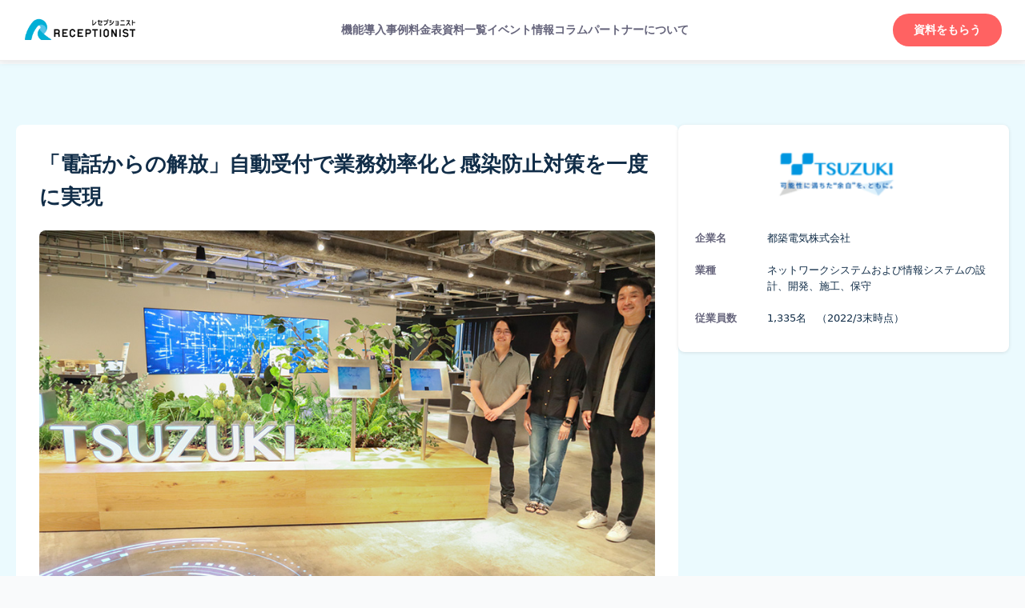

--- FILE ---
content_type: text/html; charset=UTF-8
request_url: https://receptionist.jp/case/tsuzuki/
body_size: 12123
content:
<!DOCTYPE html>
<html lang="ja">
<head>
  <meta charset="UTF-8">
  <meta name="viewport" content="width=device-width, initial-scale=1.0">
  
  <!-- Google Tag Manager -->
  <script>
    (function(w,d,s,l,i){w[l]=w[l]||[];w[l].push({'gtm.start':
    new Date().getTime(),event:'gtm.js'});var f=d.getElementsByTagName(s)[0],
    j=d.createElement(s),dl=l!='dataLayer'?'&l='+l:'';j.async=true;j.src=
    'https://www.googletagmanager.com/gtm.js?id='+i+dl;f.parentNode.insertBefore(j,f);
    })(window,document,'script','dataLayer','GTM-W6K2TFC');
  </script>
  <!-- End Google Tag Manager -->

  <title>「電話からの解放」自動受付で業務効率化と感染防止対策を一度に実現 &#8211; 受付システム「RECEPTIONIST」 &#8211; 導入法人数・売上シェアNo.1 &#8211;</title>
<meta name='robots' content='max-image-preview:large' />
	<style>img:is([sizes="auto" i], [sizes^="auto," i]) { contain-intrinsic-size: 3000px 1500px }</style>
	<link rel="canonical" href="https://receptionist.jp/case/tsuzuki/" />
<script type="text/javascript">
/* <![CDATA[ */
window._wpemojiSettings = {"baseUrl":"https:\/\/s.w.org\/images\/core\/emoji\/16.0.1\/72x72\/","ext":".png","svgUrl":"https:\/\/s.w.org\/images\/core\/emoji\/16.0.1\/svg\/","svgExt":".svg","source":{"concatemoji":"https:\/\/receptionist.jp\/wp-includes\/js\/wp-emoji-release.min.js?ver=6.8.3"}};
/*! This file is auto-generated */
!function(s,n){var o,i,e;function c(e){try{var t={supportTests:e,timestamp:(new Date).valueOf()};sessionStorage.setItem(o,JSON.stringify(t))}catch(e){}}function p(e,t,n){e.clearRect(0,0,e.canvas.width,e.canvas.height),e.fillText(t,0,0);var t=new Uint32Array(e.getImageData(0,0,e.canvas.width,e.canvas.height).data),a=(e.clearRect(0,0,e.canvas.width,e.canvas.height),e.fillText(n,0,0),new Uint32Array(e.getImageData(0,0,e.canvas.width,e.canvas.height).data));return t.every(function(e,t){return e===a[t]})}function u(e,t){e.clearRect(0,0,e.canvas.width,e.canvas.height),e.fillText(t,0,0);for(var n=e.getImageData(16,16,1,1),a=0;a<n.data.length;a++)if(0!==n.data[a])return!1;return!0}function f(e,t,n,a){switch(t){case"flag":return n(e,"\ud83c\udff3\ufe0f\u200d\u26a7\ufe0f","\ud83c\udff3\ufe0f\u200b\u26a7\ufe0f")?!1:!n(e,"\ud83c\udde8\ud83c\uddf6","\ud83c\udde8\u200b\ud83c\uddf6")&&!n(e,"\ud83c\udff4\udb40\udc67\udb40\udc62\udb40\udc65\udb40\udc6e\udb40\udc67\udb40\udc7f","\ud83c\udff4\u200b\udb40\udc67\u200b\udb40\udc62\u200b\udb40\udc65\u200b\udb40\udc6e\u200b\udb40\udc67\u200b\udb40\udc7f");case"emoji":return!a(e,"\ud83e\udedf")}return!1}function g(e,t,n,a){var r="undefined"!=typeof WorkerGlobalScope&&self instanceof WorkerGlobalScope?new OffscreenCanvas(300,150):s.createElement("canvas"),o=r.getContext("2d",{willReadFrequently:!0}),i=(o.textBaseline="top",o.font="600 32px Arial",{});return e.forEach(function(e){i[e]=t(o,e,n,a)}),i}function t(e){var t=s.createElement("script");t.src=e,t.defer=!0,s.head.appendChild(t)}"undefined"!=typeof Promise&&(o="wpEmojiSettingsSupports",i=["flag","emoji"],n.supports={everything:!0,everythingExceptFlag:!0},e=new Promise(function(e){s.addEventListener("DOMContentLoaded",e,{once:!0})}),new Promise(function(t){var n=function(){try{var e=JSON.parse(sessionStorage.getItem(o));if("object"==typeof e&&"number"==typeof e.timestamp&&(new Date).valueOf()<e.timestamp+604800&&"object"==typeof e.supportTests)return e.supportTests}catch(e){}return null}();if(!n){if("undefined"!=typeof Worker&&"undefined"!=typeof OffscreenCanvas&&"undefined"!=typeof URL&&URL.createObjectURL&&"undefined"!=typeof Blob)try{var e="postMessage("+g.toString()+"("+[JSON.stringify(i),f.toString(),p.toString(),u.toString()].join(",")+"));",a=new Blob([e],{type:"text/javascript"}),r=new Worker(URL.createObjectURL(a),{name:"wpTestEmojiSupports"});return void(r.onmessage=function(e){c(n=e.data),r.terminate(),t(n)})}catch(e){}c(n=g(i,f,p,u))}t(n)}).then(function(e){for(var t in e)n.supports[t]=e[t],n.supports.everything=n.supports.everything&&n.supports[t],"flag"!==t&&(n.supports.everythingExceptFlag=n.supports.everythingExceptFlag&&n.supports[t]);n.supports.everythingExceptFlag=n.supports.everythingExceptFlag&&!n.supports.flag,n.DOMReady=!1,n.readyCallback=function(){n.DOMReady=!0}}).then(function(){return e}).then(function(){var e;n.supports.everything||(n.readyCallback(),(e=n.source||{}).concatemoji?t(e.concatemoji):e.wpemoji&&e.twemoji&&(t(e.twemoji),t(e.wpemoji)))}))}((window,document),window._wpemojiSettings);
/* ]]> */
</script>
<style id='wp-emoji-styles-inline-css' type='text/css'>

	img.wp-smiley, img.emoji {
		display: inline !important;
		border: none !important;
		box-shadow: none !important;
		height: 1em !important;
		width: 1em !important;
		margin: 0 0.07em !important;
		vertical-align: -0.1em !important;
		background: none !important;
		padding: 0 !important;
	}
</style>
<link rel='stylesheet' id='wp-block-library-css' href='https://receptionist.jp/wp-includes/css/dist/block-library/style.min.css?ver=6.8.3' type='text/css' media='all' />
<style id='classic-theme-styles-inline-css' type='text/css'>
/*! This file is auto-generated */
.wp-block-button__link{color:#fff;background-color:#32373c;border-radius:9999px;box-shadow:none;text-decoration:none;padding:calc(.667em + 2px) calc(1.333em + 2px);font-size:1.125em}.wp-block-file__button{background:#32373c;color:#fff;text-decoration:none}
</style>
<style id='global-styles-inline-css' type='text/css'>
:root{--wp--preset--aspect-ratio--square: 1;--wp--preset--aspect-ratio--4-3: 4/3;--wp--preset--aspect-ratio--3-4: 3/4;--wp--preset--aspect-ratio--3-2: 3/2;--wp--preset--aspect-ratio--2-3: 2/3;--wp--preset--aspect-ratio--16-9: 16/9;--wp--preset--aspect-ratio--9-16: 9/16;--wp--preset--color--black: #000000;--wp--preset--color--cyan-bluish-gray: #abb8c3;--wp--preset--color--white: #ffffff;--wp--preset--color--pale-pink: #f78da7;--wp--preset--color--vivid-red: #cf2e2e;--wp--preset--color--luminous-vivid-orange: #ff6900;--wp--preset--color--luminous-vivid-amber: #fcb900;--wp--preset--color--light-green-cyan: #7bdcb5;--wp--preset--color--vivid-green-cyan: #00d084;--wp--preset--color--pale-cyan-blue: #8ed1fc;--wp--preset--color--vivid-cyan-blue: #0693e3;--wp--preset--color--vivid-purple: #9b51e0;--wp--preset--gradient--vivid-cyan-blue-to-vivid-purple: linear-gradient(135deg,rgba(6,147,227,1) 0%,rgb(155,81,224) 100%);--wp--preset--gradient--light-green-cyan-to-vivid-green-cyan: linear-gradient(135deg,rgb(122,220,180) 0%,rgb(0,208,130) 100%);--wp--preset--gradient--luminous-vivid-amber-to-luminous-vivid-orange: linear-gradient(135deg,rgba(252,185,0,1) 0%,rgba(255,105,0,1) 100%);--wp--preset--gradient--luminous-vivid-orange-to-vivid-red: linear-gradient(135deg,rgba(255,105,0,1) 0%,rgb(207,46,46) 100%);--wp--preset--gradient--very-light-gray-to-cyan-bluish-gray: linear-gradient(135deg,rgb(238,238,238) 0%,rgb(169,184,195) 100%);--wp--preset--gradient--cool-to-warm-spectrum: linear-gradient(135deg,rgb(74,234,220) 0%,rgb(151,120,209) 20%,rgb(207,42,186) 40%,rgb(238,44,130) 60%,rgb(251,105,98) 80%,rgb(254,248,76) 100%);--wp--preset--gradient--blush-light-purple: linear-gradient(135deg,rgb(255,206,236) 0%,rgb(152,150,240) 100%);--wp--preset--gradient--blush-bordeaux: linear-gradient(135deg,rgb(254,205,165) 0%,rgb(254,45,45) 50%,rgb(107,0,62) 100%);--wp--preset--gradient--luminous-dusk: linear-gradient(135deg,rgb(255,203,112) 0%,rgb(199,81,192) 50%,rgb(65,88,208) 100%);--wp--preset--gradient--pale-ocean: linear-gradient(135deg,rgb(255,245,203) 0%,rgb(182,227,212) 50%,rgb(51,167,181) 100%);--wp--preset--gradient--electric-grass: linear-gradient(135deg,rgb(202,248,128) 0%,rgb(113,206,126) 100%);--wp--preset--gradient--midnight: linear-gradient(135deg,rgb(2,3,129) 0%,rgb(40,116,252) 100%);--wp--preset--font-size--small: 13px;--wp--preset--font-size--medium: 20px;--wp--preset--font-size--large: 36px;--wp--preset--font-size--x-large: 42px;--wp--preset--spacing--20: 0.44rem;--wp--preset--spacing--30: 0.67rem;--wp--preset--spacing--40: 1rem;--wp--preset--spacing--50: 1.5rem;--wp--preset--spacing--60: 2.25rem;--wp--preset--spacing--70: 3.38rem;--wp--preset--spacing--80: 5.06rem;--wp--preset--shadow--natural: 6px 6px 9px rgba(0, 0, 0, 0.2);--wp--preset--shadow--deep: 12px 12px 50px rgba(0, 0, 0, 0.4);--wp--preset--shadow--sharp: 6px 6px 0px rgba(0, 0, 0, 0.2);--wp--preset--shadow--outlined: 6px 6px 0px -3px rgba(255, 255, 255, 1), 6px 6px rgba(0, 0, 0, 1);--wp--preset--shadow--crisp: 6px 6px 0px rgba(0, 0, 0, 1);}:where(.is-layout-flex){gap: 0.5em;}:where(.is-layout-grid){gap: 0.5em;}body .is-layout-flex{display: flex;}.is-layout-flex{flex-wrap: wrap;align-items: center;}.is-layout-flex > :is(*, div){margin: 0;}body .is-layout-grid{display: grid;}.is-layout-grid > :is(*, div){margin: 0;}:where(.wp-block-columns.is-layout-flex){gap: 2em;}:where(.wp-block-columns.is-layout-grid){gap: 2em;}:where(.wp-block-post-template.is-layout-flex){gap: 1.25em;}:where(.wp-block-post-template.is-layout-grid){gap: 1.25em;}.has-black-color{color: var(--wp--preset--color--black) !important;}.has-cyan-bluish-gray-color{color: var(--wp--preset--color--cyan-bluish-gray) !important;}.has-white-color{color: var(--wp--preset--color--white) !important;}.has-pale-pink-color{color: var(--wp--preset--color--pale-pink) !important;}.has-vivid-red-color{color: var(--wp--preset--color--vivid-red) !important;}.has-luminous-vivid-orange-color{color: var(--wp--preset--color--luminous-vivid-orange) !important;}.has-luminous-vivid-amber-color{color: var(--wp--preset--color--luminous-vivid-amber) !important;}.has-light-green-cyan-color{color: var(--wp--preset--color--light-green-cyan) !important;}.has-vivid-green-cyan-color{color: var(--wp--preset--color--vivid-green-cyan) !important;}.has-pale-cyan-blue-color{color: var(--wp--preset--color--pale-cyan-blue) !important;}.has-vivid-cyan-blue-color{color: var(--wp--preset--color--vivid-cyan-blue) !important;}.has-vivid-purple-color{color: var(--wp--preset--color--vivid-purple) !important;}.has-black-background-color{background-color: var(--wp--preset--color--black) !important;}.has-cyan-bluish-gray-background-color{background-color: var(--wp--preset--color--cyan-bluish-gray) !important;}.has-white-background-color{background-color: var(--wp--preset--color--white) !important;}.has-pale-pink-background-color{background-color: var(--wp--preset--color--pale-pink) !important;}.has-vivid-red-background-color{background-color: var(--wp--preset--color--vivid-red) !important;}.has-luminous-vivid-orange-background-color{background-color: var(--wp--preset--color--luminous-vivid-orange) !important;}.has-luminous-vivid-amber-background-color{background-color: var(--wp--preset--color--luminous-vivid-amber) !important;}.has-light-green-cyan-background-color{background-color: var(--wp--preset--color--light-green-cyan) !important;}.has-vivid-green-cyan-background-color{background-color: var(--wp--preset--color--vivid-green-cyan) !important;}.has-pale-cyan-blue-background-color{background-color: var(--wp--preset--color--pale-cyan-blue) !important;}.has-vivid-cyan-blue-background-color{background-color: var(--wp--preset--color--vivid-cyan-blue) !important;}.has-vivid-purple-background-color{background-color: var(--wp--preset--color--vivid-purple) !important;}.has-black-border-color{border-color: var(--wp--preset--color--black) !important;}.has-cyan-bluish-gray-border-color{border-color: var(--wp--preset--color--cyan-bluish-gray) !important;}.has-white-border-color{border-color: var(--wp--preset--color--white) !important;}.has-pale-pink-border-color{border-color: var(--wp--preset--color--pale-pink) !important;}.has-vivid-red-border-color{border-color: var(--wp--preset--color--vivid-red) !important;}.has-luminous-vivid-orange-border-color{border-color: var(--wp--preset--color--luminous-vivid-orange) !important;}.has-luminous-vivid-amber-border-color{border-color: var(--wp--preset--color--luminous-vivid-amber) !important;}.has-light-green-cyan-border-color{border-color: var(--wp--preset--color--light-green-cyan) !important;}.has-vivid-green-cyan-border-color{border-color: var(--wp--preset--color--vivid-green-cyan) !important;}.has-pale-cyan-blue-border-color{border-color: var(--wp--preset--color--pale-cyan-blue) !important;}.has-vivid-cyan-blue-border-color{border-color: var(--wp--preset--color--vivid-cyan-blue) !important;}.has-vivid-purple-border-color{border-color: var(--wp--preset--color--vivid-purple) !important;}.has-vivid-cyan-blue-to-vivid-purple-gradient-background{background: var(--wp--preset--gradient--vivid-cyan-blue-to-vivid-purple) !important;}.has-light-green-cyan-to-vivid-green-cyan-gradient-background{background: var(--wp--preset--gradient--light-green-cyan-to-vivid-green-cyan) !important;}.has-luminous-vivid-amber-to-luminous-vivid-orange-gradient-background{background: var(--wp--preset--gradient--luminous-vivid-amber-to-luminous-vivid-orange) !important;}.has-luminous-vivid-orange-to-vivid-red-gradient-background{background: var(--wp--preset--gradient--luminous-vivid-orange-to-vivid-red) !important;}.has-very-light-gray-to-cyan-bluish-gray-gradient-background{background: var(--wp--preset--gradient--very-light-gray-to-cyan-bluish-gray) !important;}.has-cool-to-warm-spectrum-gradient-background{background: var(--wp--preset--gradient--cool-to-warm-spectrum) !important;}.has-blush-light-purple-gradient-background{background: var(--wp--preset--gradient--blush-light-purple) !important;}.has-blush-bordeaux-gradient-background{background: var(--wp--preset--gradient--blush-bordeaux) !important;}.has-luminous-dusk-gradient-background{background: var(--wp--preset--gradient--luminous-dusk) !important;}.has-pale-ocean-gradient-background{background: var(--wp--preset--gradient--pale-ocean) !important;}.has-electric-grass-gradient-background{background: var(--wp--preset--gradient--electric-grass) !important;}.has-midnight-gradient-background{background: var(--wp--preset--gradient--midnight) !important;}.has-small-font-size{font-size: var(--wp--preset--font-size--small) !important;}.has-medium-font-size{font-size: var(--wp--preset--font-size--medium) !important;}.has-large-font-size{font-size: var(--wp--preset--font-size--large) !important;}.has-x-large-font-size{font-size: var(--wp--preset--font-size--x-large) !important;}
:where(.wp-block-post-template.is-layout-flex){gap: 1.25em;}:where(.wp-block-post-template.is-layout-grid){gap: 1.25em;}
:where(.wp-block-columns.is-layout-flex){gap: 2em;}:where(.wp-block-columns.is-layout-grid){gap: 2em;}
:root :where(.wp-block-pullquote){font-size: 1.5em;line-height: 1.6;}
</style>
<link rel='stylesheet' id='rcp2026-reset-css' href='https://receptionist.jp/wp-content/themes/RCP2026/assets/css/reset.css?ver=1762476948' type='text/css' media='all' />
<link rel='stylesheet' id='rcp2026-common-css' href='https://receptionist.jp/wp-content/themes/RCP2026/assets/css/common.css?ver=1765879141' type='text/css' media='all' />
<link rel='stylesheet' id='rcp2026-footer-css' href='https://receptionist.jp/wp-content/themes/RCP2026/assets/css/footer.css?ver=1762476948' type='text/css' media='all' />
<link rel='stylesheet' id='rcp2026-header-css' href='https://receptionist.jp/wp-content/themes/RCP2026/assets/css/header.css?ver=1768553860' type='text/css' media='all' />
<link rel='stylesheet' id='rcp2026-section-logo-slider-css' href='https://receptionist.jp/wp-content/themes/RCP2026/assets/css/sections/logo-slider.css?ver=1762476948' type='text/css' media='all' />
<link rel='stylesheet' id='rcp2026-section-about-css' href='https://receptionist.jp/wp-content/themes/RCP2026/assets/css/sections/about.css?ver=1768553860' type='text/css' media='all' />
<link rel='stylesheet' id='rcp2026-section-cost-css' href='https://receptionist.jp/wp-content/themes/RCP2026/assets/css/sections/cost.css?ver=1762476948' type='text/css' media='all' />
<link rel='stylesheet' id='rcp2026-section-reasons-css' href='https://receptionist.jp/wp-content/themes/RCP2026/assets/css/sections/reasons.css?ver=1762476948' type='text/css' media='all' />
<link rel='stylesheet' id='rcp2026-section-solutions-css' href='https://receptionist.jp/wp-content/themes/RCP2026/assets/css/sections/solutions.css?ver=1762476948' type='text/css' media='all' />
<link rel='stylesheet' id='rcp2026-section-selectcase-css' href='https://receptionist.jp/wp-content/themes/RCP2026/assets/css/sections/selectcase.css?ver=1762476948' type='text/css' media='all' />
<link rel='stylesheet' id='rcp2026-section-cta-css' href='https://receptionist.jp/wp-content/themes/RCP2026/assets/css/sections/cta.css?ver=1762476948' type='text/css' media='all' />
<link rel='stylesheet' id='rcp2026-section-series-css' href='https://receptionist.jp/wp-content/themes/RCP2026/assets/css/sections/series.css?ver=1766378115' type='text/css' media='all' />
<link rel='stylesheet' id='rcp2026-section-clientlogo-css' href='https://receptionist.jp/wp-content/themes/RCP2026/assets/css/sections/clientlogo.css?ver=1762476948' type='text/css' media='all' />
<link rel='stylesheet' id='rcp2026-section-4voice-css' href='https://receptionist.jp/wp-content/themes/RCP2026/assets/css/sections/4voice.css?ver=1762476948' type='text/css' media='all' />
<link rel='stylesheet' id='rcp2026-single-common-css' href='https://receptionist.jp/wp-content/themes/RCP2026/assets/css/single/single.css?ver=1762476948' type='text/css' media='all' />
<link rel='stylesheet' id='rcp2026-single-case-css' href='https://receptionist.jp/wp-content/themes/RCP2026/assets/css/single/case.css?ver=1768982255' type='text/css' media='all' />
<link rel='stylesheet' id='rcp2026-single-post-css' href='https://receptionist.jp/wp-content/themes/RCP2026/assets/css/single/post.css?ver=1762476948' type='text/css' media='all' />
<link rel='stylesheet' id='rcp2026-hero-sm-css' href='https://receptionist.jp/wp-content/themes/RCP2026/assets/css/hero/hero-sm.css?ver=1769403892' type='text/css' media='screen and (max-width: 767px)' />
<link rel='stylesheet' id='rcp2026-hero-md-css' href='https://receptionist.jp/wp-content/themes/RCP2026/assets/css/hero/hero-md.css?ver=1769403892' type='text/css' media='screen and (min-width: 768px) and (max-width: 1023px)' />
<link rel='stylesheet' id='rcp2026-hero-lg-css' href='https://receptionist.jp/wp-content/themes/RCP2026/assets/css/hero/hero-lg.css?ver=1769403892' type='text/css' media='screen and (min-width: 1024px) and (max-width: 1279px)' />
<link rel='stylesheet' id='rcp2026-hero-xl-css' href='https://receptionist.jp/wp-content/themes/RCP2026/assets/css/hero/hero-xl.css?ver=1769403892' type='text/css' media='screen and (min-width: 1280px)' />
<script type="text/javascript" src="https://receptionist.jp/wp-includes/js/jquery/jquery.min.js?ver=3.7.1" id="jquery-core-js"></script>
<script type="text/javascript" src="https://receptionist.jp/wp-includes/js/jquery/jquery-migrate.min.js?ver=3.4.1" id="jquery-migrate-js"></script>
<link rel="https://api.w.org/" href="https://receptionist.jp/wp-json/" /><link rel="alternate" title="JSON" type="application/json" href="https://receptionist.jp/wp-json/wp/v2/case/263" /><link rel="EditURI" type="application/rsd+xml" title="RSD" href="https://receptionist.jp/xmlrpc.php?rsd" />
<meta name="generator" content="WordPress 6.8.3" />
<link rel="canonical" href="https://receptionist.jp/case/tsuzuki/" />
<link rel='shortlink' href='https://receptionist.jp/?p=263' />
<link rel="alternate" title="oEmbed (JSON)" type="application/json+oembed" href="https://receptionist.jp/wp-json/oembed/1.0/embed?url=https%3A%2F%2Freceptionist.jp%2Fcase%2Ftsuzuki%2F" />
<link rel="alternate" title="oEmbed (XML)" type="text/xml+oembed" href="https://receptionist.jp/wp-json/oembed/1.0/embed?url=https%3A%2F%2Freceptionist.jp%2Fcase%2Ftsuzuki%2F&#038;format=xml" />
<link rel="icon" href="https://receptionist.jp/wp-content/uploads/2025/08/favicon-150x150.png" sizes="32x32" />
<link rel="icon" href="https://receptionist.jp/wp-content/uploads/2025/08/favicon-300x300.png" sizes="192x192" />
<link rel="apple-touch-icon" href="https://receptionist.jp/wp-content/uploads/2025/08/favicon-300x300.png" />
<meta name="msapplication-TileImage" content="https://receptionist.jp/wp-content/uploads/2025/08/favicon-300x300.png" />
</head>

<body class="wp-singular case-template-default single single-case postid-263 wp-theme-RCP2026">

  <!-- Google Tag Manager (noscript) -->
  <noscript>
    <iframe src="https://www.googletagmanager.com/ns.html?id=GTM-W6K2TFC"
            height="0" width="0" style="display:none;visibility:hidden"></iframe>
  </noscript>
  <!-- End Google Tag Manager (noscript) -->

  <header class="site-header">
    <div class="container flex items-center justify-between py-4 px-6">

      <!-- ロゴ -->
      <a href="https://receptionist.jp" class="logo">
        <img src="https://receptionist.jp/wp-content/themes/RCP2026/assets/img/logo/img-logo-reception.webp" alt="RECEPTIONISTロゴ">
      </a>

      <!-- ハンバーガーメニュー（SP用） -->
      <button class="menu-toggle md:hidden" aria-label="メニューを開く">
        <span class="bar"></span>
        <span class="bar"></span>
        <span class="bar"></span>
      </button>

      <!-- ナビゲーション -->
      <nav class="main-nav">
        <ul class="main-nav-list">
          <li><a href="/function">機能</a></li>
          <li><a href="/case">導入事例</a></li>
          <li><a href="/resources/price-book">料金表</a></li>
          <li><a href="/resources">資料一覧</a></li>
          <li><a href="/event">イベント情報</a></li>
          <li><a href="/blog/">コラム</a></li>
<li class="has-submenu">
  <a href="/partner" target="_blank" rel="noopener">パートナーについて</a>
  <ul class="submenu">
    <li><a href="/partner">パートナーについて</a></li>
    <li><a href="/partner-list">パートナー企業一覧</a></li>
    <li><a href="/partner-contact">パートナーお問い合わせ</a></li>
  </ul>
</li>
        </ul>
      </nav>

      <!-- CTAボタン -->
      <a href="/resources/document-general/" class="cta-button">資料をもらう</a>

    </div>
  </header>

<main class="site-main case">
  <div class="case-container">
    <!-- 本文 -->
    <div class="case-main">
      <article class="case-article">
        <h1 class="case-title">「電話からの解放」自動受付で業務効率化と感染防止対策を一度に実現</h1>

                  <div class="case-eyecatch">
            <img width="900" height="600" src="https://receptionist.jp/wp-content/uploads/2024/06/tsuzuki-eyecatch-900-1.jpg" class="attachment-large size-large wp-post-image" alt="" decoding="async" fetchpriority="high" srcset="https://receptionist.jp/wp-content/uploads/2024/06/tsuzuki-eyecatch-900-1.jpg 900w, https://receptionist.jp/wp-content/uploads/2024/06/tsuzuki-eyecatch-900-1-300x200.jpg 300w, https://receptionist.jp/wp-content/uploads/2024/06/tsuzuki-eyecatch-900-1-768x512.jpg 768w" sizes="(max-width: 900px) 100vw, 900px" />          </div>
        
                <div class="case-summary">
          <h2 class="case-summary-title">この記事の要約</h2>
          <ul class="case-summary-list">
                          <li class="case-summary-item">
                <span class="case-check-icon">✔</span>総務部門への負担が大きい、電話受付からの脱却が課題              </li>
                          <li class="case-summary-item">
                <span class="case-check-icon">✔</span>非接触型受付で感染リスクを軽減。デジタルでの来客管理で業務効率化にも貢献              </li>
                          <li class="case-summary-item">
                <span class="case-check-icon">✔</span>「アイディアが生まれるスマートなオフィス」を実現。受付の自動化はその一助に              </li>
                      </ul>
        </div>
        
        <div class="case-content">
            <p>&nbsp;</p>
<div class="interview-lead">
通信ネットワーク技術及び情報システム技術で、顧客の課題解決に取り組むICT企業「都築電気株式会社」。昨今は、AI・データサイエンスを中心に、次世代ICT技術を活用した新たなビジネスモデルの創造にも挑戦しています。</p>
<p>コロナ禍でも歩みを止めない都築電気が、どのようにRECEPTIONISTをご活用いただいているのかインタビューしました！</p>
</div>
<h2 class="case">目指したのは電話からの解放。オフィスリニューアルに伴い、受付自動化を検討</h2>
<p><img decoding="async" src="https://receptionist.jp/wp-content/uploads/2022/10/tsuzuki-8049.jpg" alt="RECEPTIONIST導入事例_都築電気_1" /></p>
<p class="case-question">受付システム導入前に、総務として受付業務で感じていた課題を教えてください。</p>
<p class="case-answer"><span class="speaker-name">渋谷：</span>受付業務のために、特定の人間が電話対応をしなければならないことが課題でした。</p>
<p>&nbsp;</p>
<p class="case-answer">元々は受付担当が応対して、担当者に電話で取り次ぐという旧来型の受付でした。働き方改革を進める上で、有人受付をやめてダイヤルインで担当者に直接連絡がいくように変更したのです。</p>
<p>&nbsp;</p>
<p class="case-answer">しかし、ダイヤルイン導入後も担当者不在や不明の場合は、総務部門に問い合わせがくる状態が続きました。結局、総務での受付業務の負担は変わらず、電話から解放されたいという思いがありました。</p>
<p class="case-question">そんな課題がある中、2021年にオフィスを大幅リニューアルされたのですね？</p>
<p class="case-answer"><span class="speaker-name">大木：</span>オフィスリニューアルに伴い、電話を廃止しフリーアドレスを導入しました。同時に、来客通知を電話からチャットシステムに移行したいと考えていました。</p>
<p>&nbsp;</p>
<p class="case-answer">電話だと1人にしか来客通知は来ませんが、チャットなら複数人に通知が来て履歴も残ります。</p>
<p>&nbsp;</p>
<p class="case-answer">チャットであれば、限られた人間ではなく、誰かしらがお客様への応対ができるので、電話での受付業務からも解放されると思いました。</p>
<h2 class="case">自社システムとの連携と、コロナ対策に有効な来客管理が導入の決め手に</h2>
<p class="case-question">自動受付システム導入を検討する上で、重要視した点を教えてください。</p>
<p class="case-answer"><span class="speaker-name">渋谷：</span>検討の際に重要視したのは下記の3点です。</p>
<ol class="case-list">
<li><span class="case-marker">1.自社開発のチャットツール「TCloud for BizChat」との連携</span></li>
<li><span class="case-marker">2.コロナ感染拡大防止策として、来客履歴のデータ管理</span></li>
<li><span class="case-marker">3.来客種別による細かな通知先の設定</span></li>
</ol>
<p class="case-answer">まずは、社内のチャットツール「TCloud for BizChat」との連携が可能かどうかが優先事項でした。</p>
<p>&nbsp;</p>
<p class="case-answer">来客通知には社内ツールを使用することが前提だったため、BizChatとの連携機能は不可欠でした。</p>
<p>&nbsp;</p>
<p>2つ目に、来客履歴をオンライン上で管理できる機能があることです。</p>
<p>&nbsp;</p>
<p>受付の自動化は、コロナ感染拡大防止の一環という側面もあります。</p>
<p>&nbsp;</p>
<p>来客履歴をシステム化し、誰が、いつ、どんな案件で来社したのかを、総務として把握し管理する必要がありました。</p>
<p>&nbsp;</p>
<p>最後に、来客種別によって通知先を細かく設定できる機能を備えている点です。</p>
<p>&nbsp;</p>
<p>例えば、総合受付はコンシェルジュに、採用であれば人事に、宅配業社さんへは画面上で専用エリアへの案内と、今まで総務宛にきていた案件を細分化し、担当部署への動線を明確にすることで、総務の負担を軽減したいと考えていました。</p>
<p class="case-question">数ある受付システムの中で、RECEPTIONIST導入の決め手となったポイントは何でしょうか？</p>
<p class="case-answer"><span class="speaker-name">渋谷：</span>RECEPTIONISTと「TCloud for BizChat」の連携が可能だったことが1番のポイントです。</p>
<p>&nbsp;</p>
<p class="case-answer">BizChatと連携が上手くいかない他社ツールがある中で、RECEPTIONISTはBizChatのベースであるビジネス用チャットツール「InCircle」とも連携しており、問題なく導入できる点が決め手となりました。</p>
<p>&nbsp;</p>
<p class="case-answer">次に、コスト面でのメリットも大きな要因でした。</p>
<p>&nbsp;</p>
<p class="case-answer">iPadの設置費用などはありますが、環境構築費用など初期費用がほとんどかからず、気軽に導入ができました。</p>
<p>&nbsp;</p>
<h2 class="case">ツールの導入で、社員・顧客共にストレスフリーな受付に。総務の業務効率化にも貢献</h2>
<p><img decoding="async" src="https://receptionist.jp/wp-content/uploads/2022/10/tsuzuki-8114.jpg" alt="RECEPTIONIST導入事例_都築電気_2" /></p>
<p class="case-question">RECEPTIONISTのご活用方法と導入後の効果を教えてください。</p>
<p class="case-answer"><span class="speaker-name">渋谷：</span>社員には、事前の受付コード発行を促し、アポイントなしの来客を可能な限り無くすよう推奨しています。</p>
<p>&nbsp;</p>
<p class="case-answer">感染拡大防止と、スムーズな受付を可能にする点で有効だと考えています。</p>
<p>&nbsp;</p>
<p class="case-answer">導入後の効果としては主に2つあげられます。</p>
<ol class="case-list">
<li><span class="case-marker">1.チャットでの来客通知により、落ち着いた受付対応が可能に</span></li>
<li><span class="case-marker">2.来客履歴のシステム化で紙・グループウェアへの登録作業が0へ</span></li>
</ol>
<p>1つ目に、来客時の受電が無くなりチャット通知になったため、焦らず受付対応ができるようになり、結果的にお客様をお待たせすることがなくなりました。</p>
<p>&nbsp;</p>
<p class="case-answer">弊社では会議が詰まっていることも多く、商談5分前に来客があると電話が取れない場合もあります。</p>
<p>&nbsp;</p>
<p class="case-answer">そうすると、お客様に電話をかけ直していただいたり、違う担当に繋いだりと受付に5〜10分要することもありましたが、その問題が解消されました。</p>
<p>&nbsp;</p>
<p class="case-answer">2つ目は、来客履歴のシステム化により、濃厚接触者発生時の特定などコロナ感染対策だけでなく、来客情報の管理を効率化できたことです。</p>
<p>&nbsp;</p>
<p class="case-answer">以前は、受付対応をした営業担当が来客者情報を紙に記入後、グループウェアに入力しており、煩雑な運用になっていました。</p>
<p>&nbsp;</p>
<p class="case-answer">RECEPTIONISTであれば、受付コード発行時に情報を入力するだけで、自動的に来客データが蓄積されます。</p>
<p class="case-question">RECEPTIONISTを浸透させるために、何か取り組みはされましたか？</p>
<p class="case-answer"><span class="speaker-name">渋谷：</span>社内グループウェアの掲示板内で、利用方法を定期的に周知しています。</p>
<p>&nbsp;</p>
<p class="case-answer">合わせて、弊社の会議室予約ツールとRECEPTIONISTの予約状況を比較して、アポイント無しの来客を避けるように呼びかけをしました。</p>
<p>&nbsp;</p>
<p class="case-answer">幸いにも、社内で大きな感染は起きていませんが、来客履歴をきちんと溜めておくことで、有事の際の対策にもなっています。</p>
<p>&nbsp;</p>
<p class="case-answer">またお客様に向けては、事前にメール等で受付マニュアルをお渡しすることで、ご来社された際に戸惑うことがないように工夫をしています。</p>
<p class="case-question">社員の方の反応はいかがでしたでしょうか？</p>
<p class="case-answer"><span class="speaker-name">渋谷：</span>電話だと会議中などですぐに対応できないこともあったが、チャット通知は落ち着いて対応できて履歴が残るので便利だという意見が多数でした。</p>
<p>&nbsp;</p>
<p class="case-answer">新しいツールの導入に抵抗があった社員も、RECEPTIONISTはUI（ユーザーインターフェース）が分かりやすいため、一度使用すれば簡単に使いこなせたという感想が多かったです。</p>
<p>&nbsp;</p>
<p class="case-answer">島型オフィスからABW（Activity Based Working）型のオフィスに大幅リニューアルしたため、新しい環境にも適応しやすかったのだと思います。</p>
<h2 class="case">アイディアが湧き出す共創空間へ。都築電気が理想とするオフィスの新しい姿とは</h2>
<p><img decoding="async" src="https://receptionist.jp/wp-content/uploads/2022/10/tsuzuki-8169.jpg" alt="RECEPTIONIST導入事例_都築電気_3" /></p>
<p class="case-question">昨年新しくリニューアルされたオフィスのコンセプトについて教えてください。</p>
<p class="case-answer"><span class="speaker-name">大木：</span>新オフィスは「<span class="case-marker">SODA（そうだ）！</span>」というコンセプトのもと、アイディアがソーダの泡のように湧き上がる場所を目指して作りました。</p>
<p>&nbsp;</p>
<p class="case-answer">コロナ禍で在宅ワークが増えて出社率が以前の1/10以下ほどになることもあり、オフィスの意義が問われていますが、会社への帰属意識の醸成や、新たな人との出会い、コミュニケーションを生む場としてオフィスは重要だと考えています。</p>
<p>&nbsp;</p>
<p class="case-answer">そのために、オープンスペースの拡大やDX展示エリアの設営など、「<span class="case-marker">共創を生むオフィス</span>」に向けて様々な仕掛けづくりも行っています。</p>
<p>&nbsp;</p>
<p class="case-answer">コロナが落ち着けば、社内でイベントなどを開催して、社員・お客様が「<span class="case-marker">もっと都築電気に来たい</span>」と思える場所にしたいですね。</p>
<p class="case-question">「来たくなるようなオフィス」で、RECEPTIONISTはどのように貢献できていますでしょうか？</p>
<p class="case-answer"><span class="speaker-name">渋谷：</span>今回のリニューアルでは、「<span class="case-marker">スマートなオフィスの実現</span>」もテーマの1つでした。</p>
<p>&nbsp;</p>
<p class="case-answer">フロア面積を30%減らし座席数を半分にしたり、ペーパーレスも推進したりと、これまでの古いオフィスからの脱却を目指していました。</p>
<p>&nbsp;</p>
<p class="case-answer">シンプルかつ分かりやすいUIが特徴のRECEPTIONISTと、弊社が目指すオフィスとは非常に親和性が高いと思います。</p>
<p>&nbsp;</p>
<p class="case-answer">RECEPTIONISTは<span class="case-marker">旧来型の日本の会社からIT企業らしい会社に変化させる、1つのスマートな手段</span>だと認識しています。</p>
<h2 class="case">非効率な「電話受付」の時代は終わり。受付業務も時代に合わせて進化すべき</h2>
<p><img decoding="async" src="https://receptionist.jp/wp-content/uploads/2022/10/tsuzuki-8087.jpg" alt="RECEPTIONIST導入事例_都築電気_4" /></p>
<p class="case-question">お褒めの言葉ありがとうございます。最後に、RECEPTIONIST導入を検討されている方へ一言お願いします。</p>
<p class="case-answer"><span class="speaker-name">大木：</span>RECEPTIONISTを導入してから、長年の課題であった「電話から解放」されました。</p>
<p>&nbsp;</p>
<p class="case-answer">新入社員が電話番をする時代は終わりました。</p>
<p>&nbsp;</p>
<p class="case-answer">受付の自動化は、新たな働き方を推進するきっかけの1つになると思います。</p>
<p>&nbsp;</p>
<p class="case-answer">我々も当初は「本当に受付から電話を無くして大丈夫なのだろうか」という不安がありましたが、実際は何も問題ありませんでした。</p>
<p>&nbsp;</p>
<p class="case-answer">導入を躊躇されている方には、安心して電話をなくして大丈夫ですよと伝えたいです。</p>
<p>&nbsp;</p>
<p class="case-question">本日はインタビューさせていただきありがとうございました！</p>
        </div>
        
<div class="case-study-cta">
  <!-- PC用 -->
  <a href="https://t.receptionist.jp/RECEPTIONIST-cases/" class="case-study-banner-pc">
    <img
      src="https://receptionist.jp/wp-content/uploads/2024/11/CaseStudy_RequestBanner_A_PC.png"
      alt="導入事例集（PC）"
    >
  </a>

  <!-- SP用 -->
  <a href="https://t.receptionist.jp/RECEPTIONIST-cases/" class="case-study-banner-sp">
    <img
      src="https://receptionist.jp/wp-content/uploads/2024/11/CaseStudy_RequestBanner_A_SP.png"
      alt="導入事例集（SP）"
    >
  </a>
</div>
      </article>
    </div>

    <!-- サイドバー -->
    <aside class="case-sidebar">
      <div class="case-company">
                  <div class="case-logo">
            <img src="https://receptionist.jp/wp-content/uploads/2024/12/tsuzuki_logo_1-300x68.png" alt="">
          </div>
        
        <table class="case-table">
          <tbody>
            <tr>
              <th>企業名</th>
              <td>都築電気株式会社</td>
            </tr>
            <tr>
              <th>業種</th>
              <td>ネットワークシステムおよび情報システムの設計、開発、施工、保守</td>
            </tr>
            <tr>
              <th>従業員数</th>
              <td>1,335名　（2022/3末時点）</td>
            </tr>
          </tbody>
        </table>
      </div>
    </aside>
  </div>
</main>

<nav class="breadcrumb" aria-label="breadcrumb">
  <div class="breadcrumb-inner">
    <ol class="breadcrumb-list">
      <li class="breadcrumb-item"><a href="https://receptionist.jp">HOME</a></li>
      <li class="breadcrumb-item"><a href="https://receptionist.jp/case/">導入事例</a></li>
      <li class="breadcrumb-item breadcrumb-item--current">「電話からの解放」自動受付で業務効率化と感染防止対策を一度に実現</li>
    </ol>
  </div>
</nav>

<footer class="footer">
  <div class="container footer-inner">

    <!-- 上部：ロゴ + ナビ -->
    <div class="footer-top">
      <div class="footer-logo">
        <a href="https://all.receptionist.jp/">
          <img src="https://receptionist.jp/wp-content/themes/RCP2026/assets/img/footer/f_r_logo.svg" alt="RECEPTIONISTロゴ">
        </a>
        <p class="pmark">
          <img src="https://receptionist.jp/wp-content/themes/RCP2026/assets/img/footer/isms.png" alt="ISMS認証">
        </p>
      </div>

      <!-- ナビゲーション -->
      <div class="footer-nav">
        <div class="footer-nav-block">
          <h6>クラウド受付システム</h6>
          <ul>
            <li><a href="/function/">機能の紹介</a></li>
            <li><a href="/case/">導入事例</a></li>
            <li><a href="/resources/price-book">料金表</a></li>
            <li><a href="/resources">資料一覧</a></li>
          </ul>
        </div>

        <div class="footer-nav-block">
  <h6>サポート</h6>
  <ul>
    <li><a href="/new-register/">無料トライアル</a></li>
    <li><a href="https://app.receptionist.jp/sign_in">ログイン</a></li>
    <li><a href="https://help.receptionist.jp/">ヘルプサイト</a></li>
  </ul>
</div>

        <div class="footer-nav-block">
          <h6>お問い合わせ</h6>
          <ul>
            <li><a href="/contact-select">お問い合わせ</a></li>
          </ul>
        </div>

        <div class="footer-nav-block">
          <h6>その他</h6>
          <ul>
            <li><a href="https://receptionist.co.jp/news/release">プレスリリース</a></li>
            <li><a href="https://help.receptionist.jp/?post_type=release">アップデート情報</a></li>
            <li><a href="https://receptionist.co.jp/news/all">お知らせ</a></li>
            <li><a href="/?post_type=post">コラム</a></li>
            <li><a href="/event">イベント情報</a></li>
          </ul>
        </div>
      </div>
    </div>

    <!-- 下部 -->
    <div class="footer-bottom">
      <ul class="footer-links">
        <li><a href="https://receptionist.co.jp/about">運営会社情報</a></li>
        <li><a href="https://help.receptionist.jp/?p=402">個人情報保護方針</a></li>
        <li><a href="/trade-mark/">商標について</a></li>
        <li><a href="https://help.receptionist.jp/?p=32273">情報セキュリティ方針</a></li>
        <li><a href="https://help.receptionist.jp/?p=398">利用規約</a></li>
      </ul>
      <p class="copyright">
        <small>© RECEPTIONIST, Inc</small>
      </p>
    </div>

  </div>
</footer>

<script type="speculationrules">
{"prefetch":[{"source":"document","where":{"and":[{"href_matches":"\/*"},{"not":{"href_matches":["\/wp-*.php","\/wp-admin\/*","\/wp-content\/uploads\/*","\/wp-content\/*","\/wp-content\/plugins\/*","\/wp-content\/themes\/RCP2026\/*","\/*\\?(.+)"]}},{"not":{"selector_matches":"a[rel~=\"nofollow\"]"}},{"not":{"selector_matches":".no-prefetch, .no-prefetch a"}}]},"eagerness":"conservative"}]}
</script>
<script type="text/javascript" src="https://receptionist.jp/wp-content/themes/RCP2026/assets/js/main.js?v=20251204-1" id="rcp2026-main-js"></script>
<script type="text/javascript" src="https://receptionist.jp/wp-content/themes/RCP2026/assets/js/footer.js?ver=1762476948" id="rcp2026-footer-js"></script>
<script>
  document.addEventListener('DOMContentLoaded', function () {
    const forms = document.querySelectorAll('form.form-track');
    if (!forms.length) return;

    forms.forEach(function (form) {
      form.addEventListener('submit', function () {
        const eventType = form.dataset.event || 'form_submit';
        const formId = form.dataset.formId || form.id || 'unknown';

        window.dataLayer = window.dataLayer || [];
        window.dataLayer.push({
          event: eventType,
          form_id: formId,
          page_path: window.location.pathname
        });

        console.log('[GTM] dataLayer push:', {
          event: eventType,
          form_id: formId,
          page_path: window.location.pathname
        });
      });
    });
  });
</script>


</body>
</html>



--- FILE ---
content_type: text/css
request_url: https://receptionist.jp/wp-content/themes/RCP2026/assets/css/reset.css?ver=1762476948
body_size: 889
content:
/* ----------------------------------
 * CSS Reset - RCP2026 Minimal & Modern Base
 * ---------------------------------- */

/* ========== 基本リセット ========== */
*,
*::before,
*::after {
  box-sizing: border-box;
  margin: 0;
  padding: 0;
}

/* ========== HTML & BODY ========== */
html {
  font-size: 90%; 
  scroll-behavior: smooth;
}

body {
  height: 100%;
  font-family: system-ui, -apple-system, BlinkMacSystemFont, "Segoe UI", Roboto, "Helvetica Neue", Arial, sans-serif;
  line-height: 1.6;
  -webkit-font-smoothing: antialiased;
  -moz-osx-font-smoothing: grayscale;
  background-color: #f9fafb;
  color: #333;
}

/* ========== テキスト要素 ========== */
h1, h2, h3, h4, h5, h6,
p, blockquote, figure,
ol, ul, dl, dd {
  margin: 0;
  padding: 0;
}

ul, ol {
  list-style: none;
}

/* ========== リンク ========== */
a {
  text-decoration: none;
  color: inherit;
}

a:focus-visible {
  outline: 2px solid #0077b6;
  outline-offset: 2px;
}

/* ========== 画像・メディア要素 ========== */
img,
picture,
video,
canvas,
svg {
  display: block;
  max-width: 100%;
  height: auto;
}

/* ========== フォーム要素 ========== */
input,
button,
textarea,
select {
  font: inherit;
  color: inherit;
}

button {
  background: none;
  border: none;
  cursor: pointer;
}

/* ========== テーブル ========== */
table {
  border-collapse: collapse;
  border-spacing: 0;
}

/* ========== WordPress用初期化 ========== */
.aligncenter {
  display: block;
  margin: 0 auto;
}
.alignleft {
  float: left;
  margin-right: 1.5em;
}
.alignright {
  float: right;
  margin-left: 1.5em;
}
.wp-caption {
  max-width: 100%;
  text-align: center;
}
.wp-caption-text {
  font-size: 1.4rem;
  color: #666;
}

/* ========== フォーカス可視性 ========== */
:focus:not(:focus-visible) {
  outline: none;
}


--- FILE ---
content_type: text/css
request_url: https://receptionist.jp/wp-content/themes/RCP2026/assets/css/common.css?ver=1765879141
body_size: 2022
content:
/* ========================================
   カラーバリアブル
======================================== */
:root {
  /* ===== 基本カラー ===== */
  --color-primary: #0098BB;          /* メインのアクセントカラー（ボタン・見出しなど） */
  --color-primary-hover: #00AED4;    /* ホバー時の濃いブルー */
  --color-secondary: #00AED4;        /* サブカラー（強調や補助要素） */
  --color-accent: #F1F5F9;           /* アクセント背景用の淡い色 */

  /* ===== モノトーン ===== */
  --color-text: #112D48;             /* 本文 */
  --color-text-light: #66657C;       /* 薄い本文・補足テキスト */
  --color-bg: #F1F5F9;               /* 背景（ページ全体） */
  --color-bg-alt: #EBFAFE;           /* 代替背景（セクションなど） */
  --color-border: #EEEEEE;           /* 標準ボーダー */
  --color-white: #ffffff;            /* ホワイト */
  --color-black: #000000;            /* ブラック */

  /* ===== アラート・強調カラー（赤系） ===== */
  --color-danger: #FF6262;           /* CTAボタンなどに使うコーラルレッド */
  --color-danger-hover: #F43B3B;     /* ホバー時の濃い赤 */
  --color-danger-light: #FFE8EA;     /* 背景・装飾用の淡い赤 */
}

/* ========================================
   レイアウトの基本設定
======================================== */
html, body {
  height: 100%;
  margin: 0;
}

body {
  display: flex;
  flex-direction: column;
  min-height: 100vh;
}

main {
  flex: 1;
}

/* 全ページ共通：ヘッダー分の余白（初期値0にしてJSで上書き） */
.site-main {
  padding-top: 0;
  transition: padding-top 0.2s ease; /* スムーズに反映 */
}

/* ========================================
   見出し・ページタイトル
======================================== */
.page-title {
  font-size: 2rem;       
  font-weight: bold;
  text-align: center;
  margin: 0 0 2rem;
  color: var(--color-text);
}

.archive-intro {
  font-size: 1rem;       /* 16px */
  line-height: 1.6;
  text-align: center;
  max-width: 700px;
  margin: 0 auto 2.5rem;
  color: var(--color-text-light);
}

/* ========================================
   フロントページ：見出し調整（SPのみ）
======================================== */
@media screen and (max-width: 768px) {
  body.home .frontpage-section h2,
  body.home section.frontpage h2 {
    font-size: 1rem;  /* スマホで小さめに統一 */
    line-height: 1.4;
    margin-bottom: 1.5rem;
  }
}

/* ========================================
   フッターナビ（SP用レイアウト）
======================================== */
@media (max-width: 768px) {
  .footer-nav {
    display: grid;
    grid-template-columns: repeat(2, 1fr); /* 2列 */
    gap: 1.5rem;
    width: 100%;
  }

  .footer-nav-block {
    padding: 0 0.5rem;
    text-align: left;
  }

  .footer-nav-block h6 {
    font-size: 1rem;
    margin-bottom: 0.5rem;
  }

  .footer-nav-block ul {
    list-style: none;
    padding: 0;
    margin: 0;
  }

  .footer-nav-block li {
    margin-bottom: 0.4rem;
    font-size: 0.875rem;
  }
}

/* ========================================
   WordPress管理バー対応（ログイン時）
======================================== */
/* PC用（管理バー高さ32px） */
body.admin-bar .site-header,
body.admin-bar .lp-header,
body.admin-bar .partner-header,
body.admin-bar .function-header {
  top: 32px !important;
}

/* SP用（管理バー高さ46px） */
@media screen and (max-width: 782px) {
  body.admin-bar .site-header,
  body.admin-bar .lp-header,
  body.admin-bar .partner-header,
  body.admin-bar .function-header {
    top: 46px !important;
  }
}

/* ========================================
   フォーム：同意チェックボックスのレイアウト調整（全フォーム共通）
======================================== */

/* チェックボックスの行揃え、隣の文章との距離 */
.form-group.privacy-policy label {
  display: flex;
  align-items: flex-start;
  gap: 8px;
}

/* リンク＋文章のまとまり（折り返し可能・はみ出し防止） */
.privacy-policy .privacy-text {
  display: inline-flex;
  flex-wrap: wrap;
  align-items: center;
  gap: 0.25em;
  line-height: 1.6;
  white-space: normal;
  word-break: break-word;
  max-width: calc(100% - 24px); /* チェックボックス分を差し引き */
}

/* リンクの色（テーマカラー） */
.form-group.privacy-policy a {
  color: var(--color-primary);
}

/* 「*」を行頭に落とさない */
.required-asterisk {
  white-space: nowrap;
}

/* 同意チェックの必須マーク（*）の色を統一 */
.required-asterisk {
  color: var(--color-danger); /* 赤に統一 */
  white-space: nowrap;
  font-weight: bold; /* 見え方を他の必須印と統一 */
}

.page-404 {
  padding: 100px 0;
  background: #fff;
  text-align: center;
}

.page-404-title {
  font-size: 2rem;
  font-weight: 700;
  margin-bottom: 20px;
  color: var(--color-primary);
}

.page-404-text {
  font-size: 1.1rem;
  color: #555;
  margin-bottom: 35px;
  line-height: 1.7;
}

.page-404-button {
  display: inline-block;
  padding: 12px 28px;
  background: var(--color-primary);
  color: #fff;
  font-weight: 600;
  border-radius: 6px;
  text-decoration: none;
  transition: 0.2s;
}

.page-404-button:hover {
  opacity: 0.85;
}


--- FILE ---
content_type: text/css
request_url: https://receptionist.jp/wp-content/themes/RCP2026/assets/css/footer.css?ver=1762476948
body_size: 882
content:
.footer {
  background-color: var(--color-bg-alt);
  padding: 60px 20px;
  font-size: 14px;
  color: var(--color-text-light);
}

.footer-inner {
  max-width: 1200px;
  margin: 0 auto;
}

/* ロゴエリア */
.footer-logo {
  width: 200px;
  text-align: left;
}

.footer-logo img {
  width: 70px;
  height: auto;
}

.footer-logo .pmark {
  margin-top: 20px;
}

/* 上部レイアウト：ロゴ + ナビ */
.footer-top {
  display: flex;
  flex-wrap: wrap;
  justify-content: space-between;
  gap: 40px;
}

/* ナビゲーション */
.footer-nav {
  display: flex;
  flex: 1;
  flex-wrap: wrap;
  justify-content: space-between;
  gap: 40px;
}

.footer-nav-block {
  min-width: 160px;
}

.footer-nav-block h6 {
  font-weight: bold;
  font-size: 0.95em;
  margin-bottom: 1rem;
  color: var(--color-text);
}

.footer-nav-block ul {
  list-style: none;
  padding: 0;
  margin: 0;
}

.footer-nav-block li {
  margin-bottom: 0.5em;
}

.footer-nav-block a {
  text-decoration: none;
  color: var(--color-text-light);
}

.footer-nav-block a:hover {
  color: var(--color-primary);
}

/* 下部 */
.footer-bottom {
  margin-top: 40px;
  font-size: 12px;
  text-align: center;
}

.footer-links {
  display: flex;
  flex-wrap: wrap;
  justify-content: center;
  gap: 1em;
  margin-bottom: 1em;
  padding: 0;
  list-style: none;
}

.footer-links a {
  color: var(--color-text-light);
  text-decoration: none;
}

.footer-links a:hover {
  color: var(--color-primary);
}

/* スマホ対応 */
@media screen and (max-width: 768px) {
  .footer-top {
    flex-direction: column;
    gap: 30px;
  }

  .footer-logo {
    margin: 0 auto;
    text-align: center;
  }

  .footer-logo img {
    width: 100px;
  }

  .footer-logo .pmark {
    margin-top: 12px;
  }

  .footer-nav {
    display: grid;
    grid-template-columns: repeat(2, 1fr);
    gap: 20px;
  }

  .footer-nav-block {
    min-width: auto;
  }

  .footer-bottom {
    font-size: 11px;
  }
}

@media screen and (max-width: 768px) {
  .footer-logo {
    margin: 0 auto;
    text-align: center;
  }

  .footer-logo img {
    width: 70px; /* ← 100px → 70px に戻して調整 */
    max-width: 100%;
    height: auto;
  }

  .footer-logo .pmark img {
    width: 80px; /* ← ISMS認証ロゴも縮小 */
    max-width: 100%;
    height: auto;
  }

  .footer-logo .pmark {
    margin-top: 12px;
  }

  .footer-nav {
    display: grid;
    grid-template-columns: repeat(2, 1fr);
    gap: 20px;
  }

  .footer-nav-block {
    min-width: auto;
  }

  .footer-bottom {
    font-size: 11px;
  }
}

@media screen and (max-width: 768px) {
  .footer-logo {
    display: flex;
    align-items: center;
    justify-content: flex-start; /* 左寄せ */
    gap: 1rem; /* ロゴ間の余白 */
    margin: 0;
    text-align: left;
  }

  .footer-logo a,
  .footer-logo .pmark {
    margin: 0;
  }

  .footer-logo img {
    width: 60px;
    height: auto;
  }

  .footer-logo .pmark img {
    width: 70px;
    height: auto;
  }
}


--- FILE ---
content_type: text/css
request_url: https://receptionist.jp/wp-content/themes/RCP2026/assets/css/header.css?ver=1768553860
body_size: 1354
content:
/* =========================================================
   HEADER STYLE / rootカラー対応版（最終整形・推奨調整適用）
========================================================= */

/* ===============================
   ヘッダー全体
================================= */
.site-header {
  position: fixed;
  top: 0;
  left: 0;
  width: 100%;
  z-index: 1000;
  background-color: var(--color-white);
  border-bottom: 1px solid var(--color-border);
  box-shadow: 0 2px 8px rgba(0, 0, 0, 0.08);
  transition: all 0.3s ease;
}

/* ヘッダー内コンテナ */
.site-header .container {
  max-width: 1280px;
  margin: 0 auto;
  padding: 1.2rem 2rem; /* 余白をやや広げて安定感 */
  display: flex;
  align-items: center;
  justify-content: space-between;
}

/* ヘッダー分の余白確保 */
body {
  padding-top: 80px;
}

/* ===============================
   ロゴ
================================= */
.site-header .logo {
  display: flex;
  align-items: center;
  gap: 0.5rem;
}

.site-header .logo img {
  height: 36px; /* 視認性UP */
  width: auto;
}

/* ===============================
   CTAボタン（PCのみ表示）
================================= */
.site-header .cta-button {
  background-color: var(--color-danger);
  color: var(--color-white);
  padding: 0.6rem 1.8rem;
  border-radius: 9999px;
  font-size: 1rem;
  font-weight: 700;
  white-space: nowrap;
  transition: background-color 0.3s ease;
}

.site-header .cta-button:hover {
  background-color: var(--color-danger-hover);
}

/* ===============================
   ハンバーガー（SP / タブレット表示）
================================= */
.menu-toggle {
  display: flex;
  flex-direction: column;
  justify-content: space-between;
  width: 24px;
  height: 18px;
  background: none;
  border: none;
  padding: 0;
  cursor: pointer;
}

.menu-toggle .bar {
  height: 2px;
  width: 100%;
  background-color: var(--color-text);
  border-radius: 1px;
}

/* ===============================
   ナビゲーション共通
================================= */
.main-nav ul {
  list-style: none;
  margin: 0;
  padding: 0;
}

/* ===============================
   PCナビゲーション（1024px以上）
================================= */
@media (min-width: 1024px) {

  .menu-toggle {
    display: none;
  }

  .main-nav {
    display: block !important;
    position: static;
    padding: 0;
  }

  .main-nav ul {
    display: flex;
    gap: 2rem;
  }

  .main-nav a {
    text-decoration: none;
    font-weight: 600;
    font-size: 1rem;
    color: var(--color-text-light);
    transition: color 0.2s ease;
  }

  .main-nav a:hover {
    color: var(--color-primary);
  }

  .site-header .cta-button {
    display: inline-block;
  }
}

/* ===============================
   SP / タブレットナビ（1023px以下）
================================= */
@media (max-width: 1023px) {

  .main-nav {
    display: none;
    background-color: var(--color-white);
    width: 100%;
    padding: 1rem;
    position: absolute;
    top: 100%;          /* ★ 推奨：ヘッダー高さ基準 */
    left: 0;
    box-shadow: 0 4px 12px rgba(0, 0, 0, 0.1);
    z-index: 1000;
  }

  .main-nav.open {
    display: block;
  }

  .main-nav ul {
    display: flex;
    flex-direction: column;
    gap: 1rem;
  }

  .main-nav li a {
    display: block;
    font-size: 1.05rem;
    padding: 0.6rem 0;
    color: var(--color-text);
    text-decoration: none;
  }

  .main-nav li a:hover {
    background-color: var(--color-bg-alt);
  }

  .site-header .cta-button {
    display: none !important;
  }
}

/* ===============================
   プルダウンメニュー（PC用）
================================= */
.main-nav-list .submenu {
  display: none;
  position: absolute;
  top: 100%;
  left: 0;
  background: var(--color-white);
  padding: 10px 0;
  list-style: none;
  box-shadow: 0 4px 10px rgba(0, 0, 0, 0.1);
  z-index: 999;
}

.main-nav-list .has-submenu {
  position: relative;
}

.main-nav-list .has-submenu:hover .submenu {
  display: block;
}

.main-nav-list .submenu li a {
  display: block;
  padding: 8px 20px;
  color: var(--color-text);
  white-space: nowrap;
  text-decoration: none;
}

.main-nav-list .submenu li a:hover {
  background-color: var(--color-bg-alt);
}


--- FILE ---
content_type: text/css
request_url: https://receptionist.jp/wp-content/themes/RCP2026/assets/css/sections/logo-slider.css?ver=1762476948
body_size: 794
content:
/* ========== ロゴセクション ========== */

/* front-page では余白ゼロ */
body.home .section-logo-slider {
  padding: 0;
  background-color: var(--color-bg-alt);
}

body.front-page .logo-section {
  padding-top: 0;
  padding-bottom: 0;
  margin-top: 0;
  margin-bottom: 0;
}

.logo-section {
  padding-top: 15px;
  padding-bottom: 15px;
  margin-top: 0;
  margin-bottom: 0;
  background-color: var(--color-bg-alt);
  color: var(--color-white);
  overflow: hidden;
}

/* スライダー全体ラッパー */
.logo-slider-wrapper {
  overflow: hidden;
}

/* ロゴスライダー（1列のみ） */
.logo-slider-row {
  display: flex;
  list-style: none;
  margin: 0;
  min-width: 200%;
  animation-name: scrollLeft;
  animation-duration: 40s;
  animation-timing-function: linear;
  animation-iteration-count: infinite;
}

/* アニメーション設定 */
@keyframes scrollLeft {
  0%   { transform: translateX(0); }
  100% { transform: translateX(-50%); }
}

/* ロゴアイテム */
.logo-item {
  flex: 0 0 auto;
  margin-right: 1.5rem;
}

.logo-item:last-child {
  margin-right: 0;
}

/* ロゴボックス */
.logo-box {
  width: 120px;
  height: 70px;
  background-color: var(--color-white);
  display: flex;
  align-items: center;
  justify-content: center;
  border-radius: 6px;
  box-shadow: 0 0 5px rgba(0, 0, 0, 0.05);
}

/* ロゴ画像 */
.logo-box img {
  max-width: 80%;
  max-height: 80%;
  object-fit: contain;
  pointer-events: none;
  user-select: none;
}

/* ========== モバイル対応 ========== */
@media (max-width: 640px) {
  .logo-section {
    padding: 1rem 0;
  }

  .logo-item {
    margin-right: 0.75rem;
  }

  .logo-box {
    width: 80px;
    height: 50px;
  }
}


--- FILE ---
content_type: text/css
request_url: https://receptionist.jp/wp-content/themes/RCP2026/assets/css/sections/about.css?ver=1768553860
body_size: 1109
content:
/* ========== Aboutセクション ========== */

/* =========================================================
   セクション全体
========================================================= */
.about-section {
  background-color: var(--color-primary-hover); /* 背景ブルー（外側） */
  padding: 60px 20px;
}

/* =========================================================
   内側ボックス
========================================================= */
.about-box {
  background-color: var(--color-primary); /* 内側ブロックカラー */
  border-radius: 16px;
  max-width: 1200px;
  margin: 0 auto;
  padding: 40px;
}

/* =========================================================
   中身レイアウト
========================================================= */
.about-inner {
  display: flex;
  align-items: center;
  justify-content: space-between;
  gap: 40px;
}

/* ===== PC：横並び固定 ===== */
@media screen and (min-width: 769px) {
  .about-inner {
    flex-wrap: nowrap;
  }
}

/* =========================================================
   動画エリア
========================================================= */
.about-video {
  flex: 0 0 48%;
}

/* 動画ラッパー（PC：16:9ハック） */
.video-wrapper {
  position: relative;
  width: 100%;
  padding-bottom: 56.25%; /* 16:9 */
  height: 0;
  overflow: hidden;
  border: 2px solid var(--color-white);
  border-radius: 12px;
  background: var(--color-black);
}

.video-wrapper iframe {
  position: absolute;
  inset: 0;
  width: 100%;
  height: 100%;
}

/* =========================================================
   テキストエリア
========================================================= */
.about-content {
  flex: 0 0 48%;
  color: var(--color-white);
}

/* タイトル */
.about-title {
  font-weight: bold;
  font-size: 28px;
  line-height: 1.35;
  letter-spacing: -0.02em;
  margin-bottom: 0.75rem;
}

/* リード */
.about-lead {
  background-color: var(--color-white);
  color: var(--color-primary-hover);
  display: inline-block;
  font-weight: bold;
  padding: 6px 12px;
  border-radius: 4px;
  margin-bottom: 1rem;
}

/* 説明文 */
.about-description {
  font-size: 17px;
  line-height: 1.8;
}

/* =========================================================
   表示制御クラス
========================================================= */
.sp-only {
  display: none;
}

.pc-only {
  display: block;
}

/* =========================================================
   スマホ対応（レイアウト＋動画つぶれ対策）
========================================================= */
@media (max-width: 768px) {

  /* レイアウトを縦積み */
  .about-inner {
    flex-direction: column;
    flex-wrap: wrap;
  }

  .about-video,
  .about-content {
    flex: 1 1 100%;
    width: 100%;
  }

  /* 表示制御 */
  .sp-only {
    display: block;
  }

  .pc-only {
    display: none;
  }

  /* =====================================================
     動画つぶれ対策（SPでは aspect-ratio を使用）
  ===================================================== */
  .video-wrapper {
    /* PC用16:9ハックを無効化 */
    padding-bottom: 0;
    height: auto;

    /* SPの正解 */
    aspect-ratio: 16 / 9;
    width: 100%;
  }

  .video-wrapper iframe {
    position: absolute;
    inset: 0;
    width: 100%;
    height: 100%;
  }
}


--- FILE ---
content_type: text/css
request_url: https://receptionist.jp/wp-content/themes/RCP2026/assets/css/sections/cost.css?ver=1762476948
body_size: 490
content:
/* ========== コストセクション（共通） ========== */
.cost-section {
  padding: 10px 20px;
  background-color: var(--color-white);
  text-align: center;
}

.cost-subtitle {
  font-size: 1rem;
  font-weight: 600;
  color: var(--color-text-light);
  margin-bottom: 0.5rem;
}

.cost-title {
  font-size: 2rem;
  font-weight: bold;
  color: var(--color-text);
  margin-bottom: 3rem;
  line-height: 1.4;
}

.cost-title .highlight {
  color: var(--color-primary);
}

/* ========== 2カラムグリッド ========== */
.cost-grid {
  display: grid;
  grid-template-columns: repeat(2, 1fr);
  gap: 2rem;
  align-items: start;
  justify-items: center;
}

.cost-grid img {
  width: 100%;
  max-width: 360px;
  height: auto;
}

/* ========== スマホ表示（1カラム） ========== */
@media screen and (max-width: 768px) {
  .cost-section {
    padding: 60px 16px;
  }

  .cost-title {
    font-size: 1.5rem;
    margin-bottom: 2rem;
  }

  .cost-grid {
    grid-template-columns: 1fr;
  }
}


--- FILE ---
content_type: text/css
request_url: https://receptionist.jp/wp-content/themes/RCP2026/assets/css/sections/reasons.css?ver=1762476948
body_size: 408
content:
.reasons-section {
  padding: 80px 20px;
  background-color: var(--color-white);
}

.reasons-title {
  font-size: 2rem;
  text-align: center;
  color: var(--color-text);
  margin-bottom: 3rem;
}

.reasons-container {
  max-width: 1200px;
  margin: 0 auto;
}

.reasons-grid {
  display: flex;
  flex-wrap: wrap;
  gap: 32px;
  justify-content: space-between;
}

.reason-card {
  width: 100%;
  max-width: calc(33.333% - 21.333px);
  background-color: var(--color-white);
  padding: 24px;
  box-sizing: border-box;
  text-align: center;
}

.reason-card img {
  max-height: 160px;
  object-fit: contain;
  margin: 16px auto;
  display: block;
}

.reason-card h3 {
  font-size: 1.1rem;
  font-weight: bold;
  margin-bottom: 1rem;
  color: var(--color-text);
}

.reason-card p {
  font-size: 0.95rem;
  color: var(--color-text-light);
  line-height: 1.6;
}

@media (max-width: 768px) {
  .reason-card {
    max-width: 100%;
  }
}


--- FILE ---
content_type: text/css
request_url: https://receptionist.jp/wp-content/themes/RCP2026/assets/css/sections/solutions.css?ver=1762476948
body_size: 1605
content:
/************************
  solutions セクション全体
************************/

.solutions-section {
  padding: 20px 20px;
  text-align: center;
  max-width: calc(100% - 200px);
  margin: 0 auto;
}

/* 小見出し（h3） */
.solutions-subtitle {
  font-size: 1.4rem; /* ← 以前:1rem → 少し大きく */
  font-weight: 600;
  color: var(--color-text);
  margin-bottom: 8px;
  line-height: 1.5;
}

/* メイン見出し（h2） */
.solutions-title {
  font-size: 2.6rem; /* ← 以前:1.75rem → しっかり見出し感 */
  font-weight: 700;
  color: var(--color-text);
  margin-top: 0;
  margin-bottom: 2.5rem;
  line-height: 1.4;
}

.solutions-title .highlight {
  color: var(--color-primary);
  font-weight: 800;
}

@media (min-width: 768px) {
  .solutions-subtitle {
    font-size: 1.6rem;
  }
  .solutions-title {
    font-size: 3rem; /* ← PCではさらに大きめ */
  }
}

/************************
  グリッドレイアウト
************************/

.solutions-section .grid {
  display: grid;
  grid-template-columns: repeat(3, 1fr);
  gap: 2rem;
}

@media (max-width: 1023px) {
  .solutions-section .grid {
    grid-template-columns: 1fr;
  }
}

/************************
  カード本体（リデザイン）
************************/

.solution-card {
  background-color: var(--color-white);
  border-radius: 0.5rem; /* ← 少し小さくしてシャープに */
  box-shadow: 0 2px 6px rgba(0, 0, 0, 0.06);
  padding: 1.25rem 1.25rem 1.5rem;
  display: flex;
  flex-direction: column;
  gap: 0.75rem; /* ← 1rem → 詰めて緊張感を */
  transition: transform 0.25s ease, box-shadow 0.25s ease;
}

.solution-card:hover {
  transform: translateY(-3px);
  box-shadow: 0 6px 14px rgba(0, 0, 0, 0.08);
}

/************************
  番号
************************/
.solution-number {
  font-weight: 700;
  color: var(--color-primary);
  font-size: 1.1rem;
  margin-bottom: 0.5rem;
}

/************************
  課題ラベル（上段）
************************/
.solution-issue-box {
  display: flex;
  align-items: center;
  justify-content: center;
  background-color: rgba(1, 182, 149, 0.12); /* ← 淡いグリーンで統一感 */
  padding: 0.5rem 0.75rem;
  border-radius: 9999px;
  gap: 0.5rem;
  margin-bottom: 0.5rem;
}

.solution-issue-box .icon {
  width: 26px;
  height: 26px;
}

.issue-text {
  font-weight: 600;
  font-size: 1.1rem;
  color: var(--color-text);
  margin: 0;
  line-height: 1.4;
}

/************************
  解決ラベル（中段）
************************/
.solution-answer-box {
  display: flex;
  align-items: center;
  justify-content: center;
  gap: 0.5rem;
  margin-bottom: 0.75rem;
}

.solution-answer-box .icon {
  width: 28px;
  height: 28px;
}

.answer-text {
  font-weight: 700;
  font-size: 1.35rem;
  color: var(--color-text);
  margin: 0;
  line-height: 1.4;
}

/************************
  画像・本文
************************/
.solution-card img.w-full {
  border-radius: 0.5rem;
  margin-top: 0.25rem;
}

.solution-card p.text-sm {
  color: var(--color-text-light);
  font-size: 0.9rem;
  line-height: 1.7;
  text-align: left;
  margin-top: 0.5rem;
}

/************************
  レスポンシブ
************************/
@media (min-width: 768px) {
  .issue-text {
    font-size: 1.2rem;
  }
  .answer-text {
    font-size: 1.45rem;
  }
  .solution-card {
    padding: 1.5rem 1.75rem;
  }
}

/************************
  ヘッダー部分（番号・課題・解決）
************************/

/* 番号表示 */
.solution-number {
  font-weight: bold;
  color: var(--color-secondary);
  font-size: 0.875rem;
  margin-bottom: 0.25rem;
}

/* 課題のラベル */
.solution-issue-box {
  display: flex;
  align-items: center;
  background-color: var(--color-accent);
  padding: 0.75rem 1rem;
  border-radius: 9999px;
  gap: 0.75rem;
  margin-bottom: 1.2rem; /* 少し余白を広げ */
}

.solution-issue-box .icon {
  width: 34px;
  height: 34px;
}

.issue-text {
  font-weight: 600;         /* ← 500 → 600 にして少し太字に */
  font-size: 1.3rem;        /* ← 1.15rem → 少し大きく */
  color: var(--color-text);
  margin: 0;
  line-height: 1.5;
}

/* 解決のラベル */
.solution-answer-box {
  display: flex;
  align-items: center;
  gap: 0.5rem;
  margin-bottom: 1.2rem;
}

.solution-answer-box .icon {
  width: 34px;
  height: 34px;
}

.answer-text {
  font-weight: 700;         /* ← 800 → 若干落として自然な太さに */
  font-size: 1.4rem;        /* ← 1.275rem → 見出しらしく拡大 */
  color: var(--color-text);
  margin: 0;
  line-height: 1.5;
}

/* タブレット以上ではさらに見やすく */
@media (min-width: 768px) {
  .issue-text {
    font-size: 1.45rem;
  }
  .answer-text {
    font-size: 1.55rem;
  }
}

/************************
  本文画像・説明文
************************/

.solution-card img.w-full {
  border-radius: 0.5rem;
  margin-top: 0.5rem;
}

.solution-card p.text-sm {
  color: var(--color-text-light);
  font-size: 0.875rem;
  line-height: 1.6;
  text-align: left;
}

/************************
  その他色指定（再利用用）
************************/

.solution-card .text-green-600 {
  color: var(--color-secondary);
}

.solution-issue-box .issue-text,
.solution-answer-box .answer-text {
  text-align: left;
  font-size: 1rem;
  line-height: 1.4;
  min-height: 1.8em;
}

@media (max-width: 767px) {
  .solutions-section {
    max-width: 100%;
    padding: 40px 16px;
  }
  .solutions-subtitle {
    font-size: 1.2rem;
  }
  .solutions-title {
    font-size: 2rem;
  }
}


--- FILE ---
content_type: text/css
request_url: https://receptionist.jp/wp-content/themes/RCP2026/assets/css/sections/selectcase.css?ver=1762476948
body_size: 1151
content:
/*-------------------------------------
  導入事例セクション全体
-------------------------------------*/
.case-top-section {
  background-color: var(--color-bg-alt);
  padding: 80px 20px;
}

.case-container {
  max-width: 1200px;
  margin: 0 auto;
}

.case-top-section .case-title {
  font-size: 2rem;
  font-weight: bold;
  text-align: center;
  color: var(--color-text);
  margin-bottom: 2.5rem;
}

/*-------------------------------------
  カードグリッドレイアウト
-------------------------------------*/
.case-grid {
  display: grid;
  grid-template-columns: repeat(3, 1fr);
  gap: 24px;
}

.case-card {
  display: flex;
  flex-direction: column;
  border: 1px solid var(--color-border);
  border-radius: 12px;
  overflow: hidden;
  background-color: var(--color-white);
  box-sizing: border-box;
  transition: box-shadow 0.3s ease;
}

.case-card:hover {
  box-shadow: 0 6px 16px rgba(0, 0, 0, 0.12);
}

/*-------------------------------------
  サムネイル（画像）
-------------------------------------*/
.case-thumbnail {
  position: relative;
  width: 100%;
  height: 180px;
  overflow: hidden;
}

.case-thumbnail img {
  width: 100%;
  height: 100%;
  object-fit: cover;
  display: block;
}

.case-thumbnail a {
  display: block;
  overflow: hidden;
}

.case-thumbnail a img {
  transition: transform 0.3s ease;
}

.case-thumbnail a:hover img {
  transform: scale(1.05);
}

/*-------------------------------------
  カード本文
-------------------------------------*/
.case-body {
  padding: 20px;
  display: flex;
  flex-direction: column;
  flex-grow: 1;
}

.case-heading {
  font-size: 1rem;
  font-weight: bold;
  margin: 0 0 0.5em 0;
  color: var(--color-text);
}

.case-company,
.case-count {
  font-size: 0.875rem;
  color: var(--color-text-light);
  margin: 0;
}

.case-link {
  margin-top: auto;
  font-size: 0.875rem;
  font-weight: 600;
  color: var(--color-primary);
  text-decoration: none;
}

.case-link:hover {
  text-decoration: underline;
}

/*-------------------------------------
  タイトルホバーアニメーション
-------------------------------------*/
.case-title-link {
  color: inherit;
  text-decoration: none;
  transition: color 0.3s ease, text-decoration 0.3s ease;
}

.case-title-link:hover {
  color: var(--color-link-hover);
  text-decoration: underline;
}

/*-------------------------------------
  もっと見るボタン
-------------------------------------*/
.case-more-button {
  text-align: center;
  margin-top: 2rem;
}

.case-more-button .button {
  display: inline-block;
  padding: 0.75rem 2rem;
  background-color: var(--color-primary);
  color: var(--color-white);
  text-decoration: none;
  border-radius: 6px;
  font-weight: bold;
  transition: background-color 0.3s ease;
}

.case-more-button .button:hover {
  background-color: var(--color-primary-dark);
}

/*-------------------------------------
  レスポンシブ対応
-------------------------------------*/

/* --- タブレット --- */
@media (max-width: 1024px) {
  .case-grid {
    grid-template-columns: repeat(2, 1fr);
    gap: 20px;
  }

  .case-thumbnail {
    height: 160px;
  }

  .case-heading {
    font-size: 0.95rem;
  }
}

/* --- スマホ --- */
@media (max-width: 640px) {
  .case-top-section {
    padding: 60px 1rem;
  }

  .case-container {
    padding: 0 1rem;
  }

  .case-top-section .case-title {
    font-size: 1.5rem;
    margin-bottom: 2rem;
  }

  .case-grid {
    grid-template-columns: 1fr;
    gap: 1.5rem;
  }

  .case-card {
    border-radius: 10px;
  }

  .case-thumbnail {
    height: 160px;
  }

  .case-body {
    padding: 16px;
  }

  .case-heading {
    font-size: 1rem;
  }

  .case-company,
  .case-count {
    font-size: 0.8rem;
  }

  .case-link {
    font-size: 0.85rem;
  }

  .case-more-button {
    margin-top: 1.5rem;
  }

  .case-more-button .button {
    width: 100%;
    max-width: 300px;
    font-size: 1rem;
  }
}


--- FILE ---
content_type: text/css
request_url: https://receptionist.jp/wp-content/themes/RCP2026/assets/css/sections/cta.css?ver=1762476948
body_size: 769
content:
/* ========== CTAセクション ========== */
.cta-section {
  background-color: var(--color-bg-alt); /* 淡いグレーに変更 */
  padding: 80px 20px;
}

.cta-container {
  display: flex;
  align-items: center;
  justify-content: space-between;
  max-width: 1200px;
  margin: 0 auto;
  gap: 40px;
  flex-wrap: wrap;
}

.cta-text {
  flex: 1 1 500px;
}

.cta-heading {
  font-size: 2rem;
  color: var(--color-text);
  font-weight: bold;
  margin-bottom: 1.5rem;
  line-height: 1.4;
}

.cta-description {
  font-size: 1.125rem;
  color: var(--color-text-light);
  line-height: 1.8;
  margin-bottom: 2rem;
}

/* === ボタン部分：コーラルレッドに変更 === */
.cta-button {
  display: inline-block;
  background-color: var(--color-danger); /* コーラルレッド */
  color: var(--color-white);
  padding: 1rem 2.5rem;
  font-size: 1.125rem;
  font-weight: bold;
  text-align: center;
  text-decoration: none;
  border-radius: 9999px;
  transition: background-color 0.3s ease;
}

.cta-button:hover {
  background-color: var(--color-danger-hover); /* 濃い赤 */
}

.cta-image {
  flex: 1 1 400px;
  text-align: center;
}

.cta-image img {
  max-width: 100%;
  height: auto;
  box-shadow: 0 12px 30px rgba(0, 0, 0, 0.25);
}

/* レスポンシブ対応 */
@media (max-width: 768px) {
  .cta-container {
    flex-direction: column;
    text-align: center;
  }

  .cta-text,
  .cta-image {
    flex: 1 1 100%;
  }

  .cta-button {
    width: 100%;
    max-width: 300px;
    margin: 0 auto;
  }
}

/* スマホ詳細調整 */
@media (max-width: 768px) {
  .cta-container {
    flex-direction: column;
    text-align: left;
  }

  .cta-text {
    text-align: left;
    font-size: 0.95rem;
  }

  .cta-heading {
    font-size: 1.5rem;
  }

  .cta-description {
    font-size: 1rem;
  }

  .cta-button {
    width: 100%;
    max-width: 280px;
    font-size: 1rem;
  }
}


--- FILE ---
content_type: text/css
request_url: https://receptionist.jp/wp-content/themes/RCP2026/assets/css/sections/series.css?ver=1766378115
body_size: 596
content:
.series-section {
  background-color: var(--color-bg-alt);
  padding: 80px 0;
}

.series-container {
  max-width: 1200px;
  margin: 0 auto;
  padding: 0 20px;
}

.section-title {
  font-size: 2.25rem;
  font-weight: 700;
  text-align: center;
}

.section-lead {
  text-align: center;
  margin-bottom: 3rem;
  line-height: 1.75;
}

/* ===== Grid ===== */
.series-grid {
  display: grid;
  grid-template-columns: repeat(3, 1fr);
  gap: 2rem;
}

/* ===== 2段目中央寄せ ===== */
.series-row-center {
  grid-column: 1 / -1;
  display: flex;
  justify-content: center;
  gap: 2rem;
}

.series-row-center .series-card {
  width: calc((100% - 2rem) / 3);
}

/* ===== Card ===== */
.series-card {
  background: #fff;
  border-radius: 1rem;
  padding: 2rem;
  box-shadow: 0 4px 20px rgba(0,0,0,0.05);
  display: flex;
  flex-direction: column;
}

.series-head {
  display: flex;
  gap: 0.75rem;
  margin-bottom: 1rem;
}

.series-icon {
  width: 50px;
  height: 50px;
}

.series-desc {
  margin-bottom: 1.5rem;
}

.series-img {
  width: 100%;
  border-radius: 0.5rem;
}

/* ===== Tablet ===== */
@media (max-width: 1024px) {
  .series-grid {
    grid-template-columns: repeat(2, 1fr);
  }

  .series-row-center {
    grid-column: auto;
    display: contents;
  }

  .series-row-center .series-card {
    width: auto;
  }
}

/* ===== Mobile ===== */
@media (max-width: 768px) {
  .series-grid {
    grid-template-columns: 1fr;
  }
}


--- FILE ---
content_type: text/css
request_url: https://receptionist.jp/wp-content/themes/RCP2026/assets/css/sections/clientlogo.css?ver=1762476948
body_size: 529
content:
/* ========== クライアントロゴセクション ========== */
.client-logo-section {
  padding: 80px 20px;
  background-color: var(--color-white);
}

.client-logo-container {
  max-width: 840px; /* 少し狭め：元1200px */
  margin: 0 auto;
  padding-left: 1rem;
  padding-right: 1rem;
  text-align: center;
}

.client-logo-title {
  font-size: 2rem;
  font-weight: bold;
  margin-bottom: 3rem;
  color: var(--color-text);
}

/* ========== ロゴグリッド ========== */
.client-logo-grid {
  display: grid;
  grid-template-columns: repeat(2, 1fr);
  gap: 32px;
}

.client-logo-item {
  display: flex;
  align-items: center;
  justify-content: center;
  height: 80px;
}

.client-logo-item img {
  max-height: 64px;
  max-width: 100%;
  object-fit: contain;
  margin: 0 auto;
  transition: opacity 0.3s ease;
}

.client-logo-item img:hover {
  opacity: 0.8;
}

/* ========== レスポンシブ ========== */
@media (min-width: 640px) {
  .client-logo-grid {
    grid-template-columns: repeat(3, 1fr);
  }
}

@media (min-width: 1024px) {
  .client-logo-grid {
    grid-template-columns: repeat(5, 1fr);
  }
}


--- FILE ---
content_type: text/css
request_url: https://receptionist.jp/wp-content/themes/RCP2026/assets/css/sections/4voice.css?ver=1762476948
body_size: 901
content:
/* ===============================
   セクション全体
================================= */
.voice-section {
  padding: 60px 20px;
  background-color: var(--color-bg); /* 背景（薄グレー） */
}

.voice-section .section-title {
  text-align: center;
  font-size: 2em;
  margin-bottom: 40px;
  color: var(--color-text);
}

/* ===============================
   グリッドレイアウト（2×2）
================================= */
.voice-grid {
  display: grid;
  grid-template-columns: 1fr 1fr;
  gap: 40px;
  max-width: 1200px;
  margin: 0 auto;
}

.voice-card {
  background: var(--color-white);
  border-radius: 12px;
  box-shadow: 0 4px 12px rgba(0, 0, 0, 0.08);
  padding: 24px;
  display: flex;
  flex-direction: row;
  gap: 20px;
  align-items: stretch;
}

/* ===============================
   テキストエリア
================================= */
.voice-content {
  flex: 1.5;
}

.voice-title {
  font-size: 1.2em;
  font-weight: bold;
  margin-bottom: 16px;
  color: var(--color-text);
}

.voice-box {
  padding: 16px;
  border-radius: 8px;
  margin-bottom: 12px;
}

.voice-box.before {
  background-color: #ffe5e5; /* 事前：淡い赤系 */
}

.voice-box.after {
  background-color: var(--color-accent); /* 事後：淡いブルー系 */
}

.voice-box ul {
  margin: 0;
  padding-left: 1em;
}

.voice-box li {
  list-style: none;
  margin: 4px 0;
  color: var(--color-text-light);
}

/* ===============================
   サイド（顔＋ロゴ）
================================= */
.voice-side {
  flex: 1;
  display: flex;
  flex-direction: column;
  align-items: center;
  text-align: center;
}

.voice-side .face-photo {
  width: 100px;
  height: 100px;
  object-fit: cover;
  border-radius: 50%;
  margin-bottom: 12px;
  box-shadow: 0 0 6px rgba(0, 0, 0, 0.1);
}

.voice-side .company-logo {
  width: 100px;
  height: auto;
  margin-bottom: 8px;
}

.voice-company .company-name {
  font-weight: bold;
  font-size: 0.95em;
  margin-bottom: 4px;
  color: var(--color-text);
}

.voice-company .company-info {
  font-size: 0.85em;
  color: var(--color-text-light);
}

/* ===============================
   スマホ対応
================================= */
@media (max-width: 768px) {
  .voice-grid {
    grid-template-columns: 1fr;
  }

  .voice-card {
    flex-direction: column;
  }

  .voice-side {
    flex-direction: row;
    justify-content: center;
    gap: 16px;
    margin-top: 16px;
  }

  .voice-side .face-photo,
  .voice-side .company-logo {
    width: 80px;
  }

  .voice-company {
    text-align: left;
  }
}


--- FILE ---
content_type: text/css
request_url: https://receptionist.jp/wp-content/themes/RCP2026/assets/css/single/single.css?ver=1762476948
body_size: 713
content:
/* ========== Base Layout ========== */
.single-case-wrapper,
.single-event-wrapper,
.single-news-wrapper,
.single-post-wrapper,
.single-resource-wrapper {
  padding-top: 1rem;
  background-color: var(--color-bg-alt);
}

.single-case-wrapper .container,
.single-event-wrapper .container,
.single-news-wrapper .container,
.single-post-wrapper .container,
.single-resource-wrapper .container {
  max-width: 1300px;
  margin: 0 auto;
  display: flex;
  gap: 2rem;
}

.single-case-wrapper .main-column,
.single-event-wrapper .main-column,
.single-news-wrapper .main-column,
.single-post-wrapper .main-column,
.single-resource-wrapper .main-column {
  width: 66.6666%;
}

.sidebar {
  width: 33.3333%;
}

/* ========== Breadcrumb ========== */
.breadcrumb {
  background-color: var(--color-white);
  font-size: 14px;
  padding: 12px 0;
  margin-bottom: 30px;
}

.breadcrumb .container {
  max-width: 1200px;
  margin: 0 auto;
  padding: 0 20px;
}

.breadcrumb ol {
  list-style: none;
  display: flex;
  flex-wrap: wrap;
  gap: 0.5em;
}

.breadcrumb ol li::after {
  content: ">";
  margin: 0 0.5em;
  color: var(--color-text-light);
}

.breadcrumb ol li:last-child::after {
  content: "";
}

.breadcrumb a {
  color: var(--color-primary);
  text-decoration: none;
}

.breadcrumb a:hover {
  text-decoration: underline;
}

/* ========== Article Base ========== */
.article-box {
  background: var(--color-white);
  padding: 2rem;
  border-radius: 8px;
}

.content {
  font-size: 1rem;
  line-height: 1.8;
  color: var(--color-text);
}

.lead {
  margin-bottom: 1.5rem;
  color: var(--color-text-light);
}

.page-title {
  font-size: 1.45rem;
  font-weight: bold;
  margin: 0 0 1.5rem;
  text-align: left;
}

/* ========== Responsive ========== */
@media screen and (max-width: 1024px) {
  .single-case-wrapper .container,
  .single-event-wrapper .container,
  .single-news-wrapper .container,
  .single-post-wrapper .container,
  .single-resource-wrapper .container {
    flex-direction: column;
  }

  .single-case-wrapper .main-column,
  .single-event-wrapper .main-column,
  .single-news-wrapper .main-column,
  .single-post-wrapper .main-column,
  .single-resource-wrapper .main-column,
  .single-case-wrapper .sidebar,
  .single-event-wrapper .sidebar,
  .single-news-wrapper .sidebar,
  .single-post-wrapper .sidebar,
  .single-resource-wrapper .sidebar {
    width: 100%;
  }

  .sticky-box {
    position: static;
    top: auto;
  }
}


--- FILE ---
content_type: text/css
request_url: https://receptionist.jp/wp-content/themes/RCP2026/assets/css/single/case.css?ver=1768982255
body_size: 2113
content:
/* =========================================================
   CASE SINGLE PAGE 
========================================================= */

/* ===== レイアウト ===== */
.site-main.case {
  padding-top: 1rem;
  background-color: var(--color-bg-alt);
}

.case-container {
  max-width: 1300px;
  margin: 0 auto;
  display: flex;
  gap: 2rem;
  padding: 0 20px 80px;
}

.case-main {
  flex: 1 1 66.6666%;
}

.case-sidebar {
  flex: 0 0 33.3333%;
}

/* ===== パンくず ===== */
.breadcrumb {
  background-color: var(--color-white);
  font-size: 14px;
  padding: 12px 0;
  margin-bottom: 30px;
}

.breadcrumb-inner {
  max-width: 1200px;
  margin: 0 auto;
  padding: 0 20px;
}

.breadcrumb-list {
  list-style: none;
  display: flex;
  flex-wrap: wrap;
  gap: 0.5em;
  margin: 0;
  padding: 0;
}

.breadcrumb-item::after {
  content: ">";
  margin: 0 0.5em;
  color: var(--color-text-light);
}

.breadcrumb-item:last-child::after {
  content: "";
}

.breadcrumb-item a {
  color: var(--color-primary);
  text-decoration: none;
}

.breadcrumb-item a:hover {
  text-decoration: underline;
}

/* ===== 記事タイトル ===== */
.case-title {
  font-size: 1.8rem;
  font-weight: 700;
  margin: 0 0 1.5rem;
  color: var(--color-text);
}

/* ===== 記事ボックス ===== */
.case-article {
  background: var(--color-white);
  padding: 2rem;
  border-radius: 8px;
}

.case-eyecatch {
  margin-bottom: 2rem;
  border-radius: 8px;
  overflow: hidden;
}

.case-content {
  font-size: 1rem;
  line-height: 1.8;
  color: var(--color-text);
}

/* ===== 要約 ===== */
.case-summary {
  background: var(--color-bg);
  padding: 1.5rem;
  margin: 2.5rem 0;
  border-radius: 6px;
}

.case-summary-title {
  font-size: 1rem;
  font-weight: 600;
  color: var(--color-text);
  border-bottom: 1px solid var(--color-border);
  padding-bottom: 0.5rem;
  margin-bottom: 1.5rem;
}

.case-summary-list {
  list-style: none;
  padding-left: 0;
  margin: 1em 0;
  font-size: 13px;
  color: var(--color-text);
}

.case-summary-item {
  display: flex;
  align-items: flex-start;
  gap: 0.5em;
  margin-bottom: 0.5em;
  line-height: 1.5;
}

.case-check-icon {
  color: var(--color-primary);
  font-weight: bold;
  font-size: 1em;
  margin-top: 0.15em;
  flex-shrink: 0;
}

/* ===== サイドバー・企業情報 ===== */
.case-company {
  position: sticky;
  top: 6rem;
  background: var(--color-white);
  padding: 1.5rem;
  border-radius: 8px;
  box-shadow: 0 1px 4px rgba(0, 0, 0, 0.1);
}

.case-logo {
  margin-bottom: 1rem;
  text-align: center;
}

.case-logo img {
  height: 80px;
  width: auto;
  object-fit: contain;
}

.case-table {
  width: 100%;
  font-size: 0.9rem;
  border-collapse: collapse;
  margin-top: 20px;
}

.case-table th,
.case-table td {
  padding: 10px 0;
  line-height: 1.6;
  vertical-align: top;
  text-align: left;
  border: none;
}

.case-table th {
  width: 90px;
  color: var(--color-text-light);
  font-weight: bold;
}

.case-table td {
  color: var(--color-text);
}

/* =========================================================
   CASE CONTENT（本文要素）
========================================================= */

/* ===== リード文 ===== */
.interview-lead {
  font-size: 1.1rem;
  line-height: 1.9;
  font-weight: 500;
  color: var(--color-text);
  background: var(--color-bg-alt);
  padding: 1.5rem 2rem;
  border-left: 4px solid var(--color-primary);
  border-radius: 6px;
  margin-bottom: 3rem;
}

/* ===== 見出し ===== */
h2.case {
  font-size: 1.6rem;
  font-weight: 800;
  color: var(--color-primary);
  border-left: 6px solid var(--color-primary);
  padding-left: 0.75rem;
  margin-top: 3rem;
  margin-bottom: 1.5rem;
  line-height: 1.5;
}

/* ===== 本文 ===== */
.case-answer {
  font-size: 1rem;
  line-height: 1.9;
  color: var(--color-text);
  margin-bottom: 2rem;
}

/* ===== 強調マーカー ===== */
.case-marker {
  background: linear-gradient(transparent 60%, rgba(255, 235, 59, 0.7) 60%);
  font-weight: 600;
}

/* ===== 画像 ===== */
.case-answer img,
.case-content img {
  display: block;
  margin: 2rem auto;
  max-width: 100%;
  height: auto;
  border-radius: 6px;
}

/* ===== YouTube埋め込み（WordPress embed対応） ===== */
.case-content iframe,
.case-answer iframe {
  display: block;
  width: 100%;
  max-width: 800px;
  height: 450px;
  margin: 2rem auto;
  border-radius: 8px;
  border: none;
}

/* ===== 質問見出し ===== */
.case-question {
  font-weight: 700;
  font-size: 1.1rem;
  color: var(--color-dark);
  margin-top: 2.5rem;
  margin-bottom: 0.8rem;
  line-height: 1.7;
  background: var(--color-bg-alt);
  padding: 0.8rem 1rem;
  border-left: 4px solid var(--color-primary);
  border-radius: 4px;
}

/* ===== 発言者名（会話トーン用） ===== */
.speaker-name {
  display: inline-block;
  font-weight: 700;
  color: var(--color-secondary);
  margin-right: 0.3em;
}

/* ===== 画像余白最適化 ===== */
.case-answer img.aligncenter {
  display: block;
  margin: 2rem auto;
  max-width: 100%;
  height: auto;
  border-radius: 6px;
}

/* ===== 段落の余白・行間調整 ===== */
.case-answer {
  font-size: 1rem;
  line-height: 1.9;
  color: var(--color-text);
  margin-bottom: 2rem;
}

/* ===== リード文調整（既存補完） ===== */
.interview-lead {
  margin-bottom: 3rem;
}

/* =========================================================
   RESPONSIVE
========================================================= */
@media screen and (max-width: 1024px) {
  .case-container {
    flex-direction: column;
  }

  .case-main,
  .case-sidebar {
    width: 100%;
  }

  .case-company {
    position: static;
  }
}

@media screen and (max-width: 768px) {
  .interview-lead {
    font-size: 1rem;
    padding: 1.25rem 1.5rem;
  }

  h2.case {
    font-size: 1.3rem;
  }
}

/* =========================================================
   CASE MARKER ANIMATION
========================================================= */

/* 初期状態：マーカー非表示（width 0% 相当） */
.case-marker {
  background: linear-gradient(transparent 60%, rgba(255, 235, 59, 0.7) 60%);
  background-size: 0% 100%;
  background-repeat: no-repeat;
  transition: background-size 1s ease-out;
  font-weight: 600;
}

/* ビューポートに入ったら塗り広がる */
.case-marker.is-visible {
  background-size: 100% 100%;
}

/* =========================================================
   CASE STUDY CTA (CONTENT INLINE)
========================================================= */

/* デフォルト：PC想定 */
.case-study-banner-sp {
  display: none;
}

/* SP表示 */
@media screen and (max-width: 768px) {
  .case-study-banner-pc {
    display: none;
  }

  .case-study-banner-sp {
    display: block;
  }
}

/* =========================================================
   case：画像2枚並びコンポーネント
========================================================= */
.rcp-case-image-two {
  display: grid;
  grid-template-columns: repeat(2, 1fr);
  gap: 16px;
  margin: 24px 0;
}

.rcp-case-image-item img {
  width: 100%;
  height: auto;
  display: block;
}

/* SP：縦並び */
@media (max-width: 767px) {
  .rcp-case-image-two {
    grid-template-columns: 1fr;
  }
}


--- FILE ---
content_type: text/css
request_url: https://receptionist.jp/wp-content/themes/RCP2026/assets/css/single/post.css?ver=1762476948
body_size: 1474
content:
/* =========================================================
   SINGLE POST / 記事ページ専用スタイル（RCP2026）
========================================================= */

/* ===== レイアウト全体 ===== */
.post-body {
  display: flex;
  flex-wrap: nowrap;
  gap: 2rem;
  align-items: flex-start;
}

.post-main {
  flex: 1 1 66%;
  background-color: var(--color-white);
  padding: 2rem;
  border-radius: 8px;
}

.post-sidebar {
  flex: 0 0 30%;
}

@media (max-width: 1024px) {
  .post-body {
    flex-direction: column;
  }

  .post-sidebar {
    width: 100%;
    margin-top: 2rem;
  }
}

/* ===== パンくず ===== */
.breadcrumb {
  font-size: 14px;
  margin-bottom: 1.5rem;
  color: var(--color-text-muted);
}

.breadcrumb a {
  color: var(--color-primary);
  text-decoration: none;
}

.breadcrumb a:hover {
  text-decoration: underline;
}

/* ===== タイトル・メタ情報 ===== */
.post-title {
  font-size: 2rem;
  font-weight: 700;
  margin-bottom: 1rem;
  line-height: 1.4;
}

.post-meta {
  font-size: 0.875rem;
  color: var(--color-text-light);
  margin-bottom: 2rem;
}

.post-meta .post-category {
  display: inline-block;
  background-color: var(--color-primary);
  color: var(--color-white);
  font-size: 0.8rem;
  padding: 0.25rem 0.75rem;
  margin-right: 0.5rem;
  border-radius: 9999px;
  text-decoration: none;
}

.post-meta .post-category:hover {
  background-color: var(--color-primary-hover);
}

/* ===== アイキャッチ（16:9固定） ===== */
.post-thumbnail {
  position: relative;
  width: 100%;
  aspect-ratio: 16 / 9;
  margin-bottom: 2rem;
  overflow: hidden;
  border-radius: 10px;
}

.post-thumbnail img {
  position: absolute;
  top: 0;
  left: 0;
  width: 100%;
  height: 100%;
  object-fit: cover;
  border-radius: 10px;
  transition: transform 0.4s ease;
}

.post-thumbnail:hover img {
  transform: scale(1.03);
}

/* ===== 本文エリア ===== */
.post-content {
  font-size: 1rem;
  color: var(--color-text);
  line-height: 1.8;
}

.post-content p {
  margin-bottom: 1.5rem;
}

.post-content ul,
.post-content ol {
  padding-left: 1.5rem;
  margin-bottom: 1.5rem;
}

.post-content a {
  color: var(--color-primary);
  text-decoration: underline;
  transition: 0.3s;
}

.post-content a:hover {
  text-decoration: none;
  color: var(--color-primary-hover);
}

/* ===== 見出し（強調） ===== */
.post-content h2 {
  font-size: 1.6rem;
  margin-top: 3rem;
  margin-bottom: 1.5rem;
  font-weight: 800;
  border-left: 6px solid var(--color-primary);
  padding-left: 0.75rem;
  color: var(--color-primary);
}

.post-content h3 {
  font-size: 1.3rem;
  margin-top: 2rem;
  margin-bottom: 1rem;
  font-weight: 700;
  position: relative;
  padding-left: 1.25rem;
  color: var(--color-primary);
}

.post-content h3::before {
  content: "";
  position: absolute;
  left: 0;
  top: 0.6em;
  width: 8px;
  height: 8px;
  background-color: var(--color-primary);
  border-radius: 50%;
}

/* ===== サイドバー追従 ===== */
.post-sticky {
  position: sticky;
  top: 120px;
  display: flex;
  flex-direction: column;
  gap: 2rem;
  z-index: 10;
  transition: transform 0.3s ease-out;
}

@media (prefers-reduced-motion: no-preference) {
  .post-sticky {
    animation: floatFollow 1.5s ease-out;
  }

  @keyframes floatFollow {
    0% {
      transform: translateY(20px);
      opacity: 0;
    }
    100% {
      transform: translateY(0);
      opacity: 1;
    }
  }
}

/* ===== サイドバーBOX ===== */
.post-sidebar-box {
  background-color: var(--color-bg-alt);
  padding: 1.5rem;
  border-radius: 1rem;
  box-shadow: 0 2px 6px rgba(0, 0, 0, 0.05);
  text-align: center;
}

.post-sidebar-title {
  font-size: 1rem;
  font-weight: bold;
  margin-bottom: 1rem;
}

.post-sidebar-button {
  display: inline-block;
  padding: 0.75rem 1.5rem;
  background-color: var(--color-primary);
  color: var(--color-white);
  text-decoration: none;
  border-radius: 9999px;
  font-weight: bold;
  transition: background-color 0.3s;
}

.post-sidebar-button:hover {
  background-color: var(--color-primary-hover);
}

/* ===== レスポンシブ対応 ===== */
@media (max-width: 768px) {
  .post-title {
    font-size: 1.6rem;
  }

  .post-content h2 {
    font-size: 1.3rem;
  }

  .post-content h3 {
    font-size: 1.1rem;
  }

  .post-sticky {
    position: relative;
    top: auto;
    animation: none;
  }

  .post-sidebar-box {
    margin-top: 2rem;
  }
}

/* ===== サイドバー追従修正 ===== */
.post-sidebar {
  position: relative;
  overflow: visible; /* ← これが重要 */
}

.post-sticky {
  position: -webkit-sticky;
  position: sticky;
  top: 120px;
  align-self: flex-start; /* ← Flex内のstickyを安定化 */
}

--- FILE ---
content_type: text/css
request_url: https://receptionist.jp/wp-content/themes/RCP2026/assets/css/hero/hero-xl.css?ver=1769403892
body_size: 1945
content:
/* =========================================================
   HERO SECTION：PC（1280px以上）
========================================================= */
@media (min-width: 1280px) {

  /* ---------- 上部余白 ---------- */
  body.top,
  body.home,
  main.site-main.front-page {
    padding-top: 0 !important;
    margin-top: 0 !important;
  }

  body.page-template-front-page .site-header,
  .site-header {
    margin-bottom: 0 !important;
    padding-bottom: 0 !important;
  }

  body .section-hero {
    padding: 0;
  }

  /* ---------- HERO本体 ---------- */
  .hero.page-title.wrapper {
    width: 100%;
    height: 700px;
    min-height: 700px;
    display: flex;
    align-items: center;
    margin-top: 60px;
    margin-bottom: auto;
    background-color: #EAF6F9;
  }

  .hero-body {
    height: 100%;
    display: flex;
    justify-content: space-between;
    align-items: stretch;
    width: 100%;
    max-width: 1280px;
    margin: 0 auto;
    /* ❌ relative はここでは使わない */
  }

  /* =========================================================
     LEFT COLUMN
  ========================================================= */
  .container_l.adView {
    background: transparent;
    padding: 60px 0 0 0;
    flex: 1;
    display: flex;
    flex-direction: column;

    /* ✅ overlay の基準をここに */
    position: relative;
  }

  .hero-title-box {
    text-align: left;
    max-width: 560px;
    position: relative;
    margin-left: 190px;
  }

  .hero-title {
    display: inline;
    font-size: 3rem;
    line-height: 1.25;
    font-weight: 700;
    color: #2B2B2B;
    letter-spacing: 0.2em;

    background-image: linear-gradient(
      transparent 65%,
      #ffffff 65%
    );
    background-size: 100% 1.4em;
    background-repeat: repeat-y;
  }

  .hero-title .em {
    color: #4fb3d6;
    font-size: 1.1em;
  }

  .hero-benefits {
    list-style: none;
    padding: 38px 0;
    margin: 0;
    max-width: 344px;
    display: flex;
    flex-direction: column;
    gap: 0.85rem;
    align-items: flex-start;
    text-align: left;
  }

  .hero-benefits li {
    display: flex;
    align-items: center;
    gap: 0.9rem;
    width: 100%;
    box-sizing: border-box;
    padding: 0.2em 0.8em;
    background: #4fb3d6;
    color: #fff;
    border-radius: 999px;
    font-size: 1.3rem;
    font-weight: 700;
    line-height: 1.4;
  }

  .hero-benefits li::before {
    content: "→";
    display: inline-flex;
    align-items: center;
    justify-content: center;
    width: 38px;
    height: 38px;
    border-radius: 50%;
    border: 2px solid #ffffff;
    color: #ffffff;
    font-size: 1.1rem;
    font-weight: 700;
    flex-shrink: 0;
  }

  .hero-user-image {
    width: 110%;
    height: 465px;
    margin-top: -177px;
    background: url("../../img/hero/hero-user-xl.webp") center bottom / contain no-repeat;
  }

  /* ---------- BADGE ---------- */
  .hero-badge {
    position: absolute;
    top: 20px;
    right: -80px;
    width: 120px;
    height: 120px;
    border: 2px solid #222;
    border-radius: 50%;
    display: flex;
    align-items: center;
    justify-content: center;
    text-align: center;
  }

  .hero-badge .badge-main {
    font-size: 1.1rem;
    font-weight: 700;
    line-height: 1.2;
    color: #222;
  }

  .hero-badge .badge-note {
    position: absolute;
    bottom: 50px;
    right: 32px;
    font-size: 0.7rem;
    line-height: 1;
    color: #222;
  }

  /* =========================================================
   RIGHT COLUMN（FORM）
========================================================= */
.container_r {
  width: 40%;
  min-width: 490px;
  max-width: 490px;
  background: #4FA3BF;
  padding: 30px;
  margin-left: auto;
  margin-right: -80px;
  display: flex;
  flex-direction: column;
  position: relative;
  z-index: 10;
}

.document-guidance-box {
  display: flex;
  align-items: center;
  gap: 8px;
  font-size: 1.4rem;
  font-weight: 700;
  margin-bottom: 1rem;
  color: #ffffff;
}

  /* =========================================================
     シェア No.1 根拠注記（KV画像に重ねる）
  ========================================================= */
  .hero-share-note--overlay {
  position: absolute;

  /* ★ 画面左から常に100px */
  left: 100px;
  bottom: 24px;

  max-width: 520px;
  padding: 8px 10px;

  font-size: 11px;
  line-height: 1.5;
  color: #fff;

  background: rgba(0, 0, 0, 0.35);
  border-radius: 4px;

  z-index: 3;
  pointer-events: none;
}
}

/* =========================================================
   FORM：インナーラベル型
========================================================= */
.kv-form-group {
  position: relative;
  margin-bottom: 0.8rem;
}

.kv-form-group .floating-label {
  position: absolute;
  top: 6px;
  left: 12px;
  font-size: 0.75rem;
  font-weight: 700;
  color: #555;
  pointer-events: none;
  z-index: 2;
}

.kv-form-group input,
.kv-form-group select {
  width: 100%;
  height: 55px;
  padding: 26px 12px 8px;
  font-size: 0.95rem;
  border: 1px solid var(--color-border);
  border-radius: 6px;
  background: #fff;
}

.kv-form-group input::placeholder,
.kv-form-group select:invalid {
  color: #aaa;
}

/* ---------- 氏名2カラム調整 ---------- */
.kv-form-group > div[style*="display: flex"] input {
  padding-top: 22px;
}

/* ---------- 同意 ---------- */
.kv-form-agree {
  display: flex;
  align-items: flex-start;
  font-size: 0.95rem;
  opacity: 0.8;
  gap: 6px;
  color: #ffffff;
}

.kv-form-agree a {
  color: #ffffff;
  text-decoration: underline;
}

.kv-form-agree input {
  margin-top: 4px;
}

/* ---------- ボタン ---------- */
.btn.btn_dl {
  width: 100%;
  height: 52px;
  margin-top: 1.5rem;
  background: var(--color-danger);
  color: #fff;
  font-size: 1.15rem;
  font-weight: 700;
  border-radius: 6px;
  border: none;
}

.btn.btn_dl:hover {
  background: var(--color-danger-hover);
}

/* =========================================================
   SP専用：資料請求CTA（PCでは非表示）
========================================================= */
.hero-sp-cta {
  display: none !important;
}

/* =========================================================
   SP用シェアNo.1注記（PCでは非表示）
========================================================= */
.hero-share-note--sp {
  display: none;
}



--- FILE ---
content_type: text/css
request_url: https://receptionist.jp/wp-content/themes/RCP2026/assets/css/hero/hero-sm.css?ver=1769403892
body_size: 1707
content:
/* =========================================================
   HERO SECTION：スマホ用（〜767px） / 完成版（overlay対応）
========================================================= */
@media (max-width: 767px) {

  /* =========================================================
     上部余白・ヘッダー対策
  ========================================================= */
  body.top,
  body.home,
  main.site-main.front-page {
    padding-top: 0 !important;
    margin-top: 0 !important;
  }

  body.page-template-front-page .site-header,
  .site-header {
    margin-bottom: 0 !important;
    padding-bottom: 0 !important;
  }

  body .section-hero {
    padding: 0;
  }

  /* =========================================================
     HERO本体
  ========================================================= */
  .hero.page-title.wrapper {
    width: 100%;
    min-height: auto;
    padding: calc(48px + 64px) 0 32px;
    background-color: #EAF6F9;
  }

  .hero-body {
    display: flex;
    flex-direction: column;
    width: 100%;
    max-width: 100%;
    margin: 0 0 -36px;
  }

  /* =========================================================
     LEFT COLUMN
  ========================================================= */
  .container_l.adView {
    padding: 0 20px;
    display: flex;
    flex-direction: column;
  }

  .hero-title-box {
    position: relative;
    max-width: 100%;
    text-align: left;
    z-index: 2;
  }

  /* =========================================================
     HERO TITLE
  ========================================================= */
  .hero-title {
    display: inline-block;
    font-size: 2.05rem;
    line-height: 1.35;
    font-weight: 700;
    letter-spacing: 0.14em;
    color: #2B2B2B;
    margin-left: 0.35em;
  }

  .hero-title-mark {
    background-image: linear-gradient(
      transparent 30%,
      #ffffff 65%
    );
    background-size: 100% 1.4em;
    background-repeat: repeat-y;
    -webkit-box-decoration-break: clone;
    box-decoration-break: clone;
  }

  .hero-title-nomark {
    background: none !important;
  }

  .hero-title .em {
    color: #4fb3d6;
    font-size: 1.25em;
  }

  /* =========================================================
     BADGE（SM）
  ========================================================= */
  .hero-badge {
    position: absolute;
    top: -10px;
    right: 0;
    width: 72px;
    height: 72px;
    border: 2px solid #222;
    border-radius: 50%;
    display: flex;
    align-items: center;
    justify-content: center;
    text-align: center;
    z-index: 3;
  }

  .hero-badge .badge-main {
    font-size: 1rem;
    font-weight: 700;
    line-height: 1.2;
    color: #222;
  }

  .hero-badge .badge-note {
    position: absolute;
    bottom: 26px;
    right: 11px;
    font-size: 0.55rem;
    color: #222;
  }

  /* =========================================================
     BENEFITS
  ========================================================= */
  .hero-benefits {
    list-style: none;
    margin: 20px 0 0;
    padding: 0;
    display: flex;
    flex-direction: column;
    gap: 0.6rem;
    align-items: center;
  }

  .hero-benefits li {
    display: flex;
    align-items: center;
    gap: 0.6rem;
    width: 100%;
    max-width: 320px;
    padding: 0.35em 0.8em;
    background: #4fb3d6;
    color: #fff;
    border-radius: 999px;
    font-size: 1.25rem;
    font-weight: 700;
    line-height: 1.4;
  }

  .hero-benefits li::before {
    content: "→";
    display: inline-flex;
    align-items: center;
    justify-content: center;
    width: 28px;
    height: 28px;
    border-radius: 50%;
    border: 2px solid #ffffff;
    color: #ffffff;
    font-size: 0.9rem;
    flex-shrink: 0;
  }

  /* =========================================================
     USER IMAGE（基準要素）
  ========================================================= */
  .hero-user-image {
    width: 100vw;
    height: clamp(260px, 55vw, 320px);
    margin: -10px 0 -40px;
    margin-left: calc(50% - 50vw);
    margin-right: calc(50% - 50vw);

    background-image: url("../../img/hero/hero-user-sm.webp");
    background-position: center bottom;
    background-repeat: no-repeat;
    background-size: contain;

    position: relative;
    z-index: 1;
  }

  /* =========================================================
     シェア No.1 根拠注記
     - PC/タブレット用（--overlay）は非表示
     - SP用（--sp）を表示
  ========================================================= */
  .hero-share-note--overlay {
    display: none;
  }

  .hero-share-note--sp {
    display: block;
    margin: 16px 20px 0;
    padding: 8px 12px;
    font-size: 10px;
    line-height: 1.5;
    color: #666;
    text-align: center;
  }

  /* =========================================================
     RIGHT COLUMN（フォーム）
  ========================================================= */
  .container_r {
    display: none;
  }

  /* =========================================================
     SP専用：資料請求CTA
  ========================================================= */
  .hero-sp-cta-wrap {
    margin: 24px 20px 0;
    position: relative;
    z-index: 2;
  }

  .hero-sp-cta {
    display: block;
    width: 100%;
    max-width: 360px;
    height: 64px;
    margin: 0 auto;
    background-image: url("../../img/hero/hero-cv-sp.svg");
    background-repeat: no-repeat;
    background-position: center;
    background-size: contain;
    font-size: 0;
    line-height: 0;
    text-decoration: none;
  }

  .hero-sp-cta:active {
    transform: scale(0.98);
  }
}

/* =========================================================
   HERO TITLE：SM内 400px以上だけ左余白を増やす
========================================================= */
@media (min-width: 400px) and (max-width: 767px) {
  .hero-title {
    margin-left: 1.5em;
  }
}

@media (max-width: 430px) {
  .hero-user-image {
    background-size: cover;
  }
}

/* =========================================================
   共通微調整
========================================================= */
.page-title {
  margin: 0;
}


--- FILE ---
content_type: text/css
request_url: https://receptionist.jp/wp-content/themes/RCP2026/assets/css/hero/hero-md.css?ver=1769403892
body_size: 1748
content:
/* =========================================================
   HERO SECTION：タブレット用（768px〜1023px）
   ※ SP思想に寄せた安全構成（MD最終版）
========================================================= */
@media (min-width: 768px) and (max-width: 1023px) {

  /* =========================================================
     上部余白・ヘッダー対策
  ========================================================= */
  body.top,
  body.home,
  main.site-main.front-page {
    padding-top: 0 !important;
    margin-top: 0 !important;
  }

  body.page-template-front-page .site-header,
  .site-header {
    margin-bottom: 0 !important;
    padding-bottom: 0 !important;
  }

  body .section-hero {
    padding: 0;
  }

  /* =========================================================
     HERO本体
  ========================================================= */
  .hero.page-title.wrapper {
    width: 100%;
    margin-top: 56px;
    padding: 48px 0 32px;
    background-color: #EAF6F9;
  }

  .hero-body {
    display: flex;
    flex-direction: column;
    width: 100%;
    max-width: 960px;
    margin: 0 auto;
  }

  /* =========================================================
     LEFT COLUMN
  ========================================================= */
  .container_l.adView {
    padding: 0 32px;
    display: flex;
    flex-direction: column;
  }

  .hero-title-box {
    position: relative;
    max-width: 100%;
    padding-right: 120px;
  }

  /* =========================================================
     HERO TITLE（MD）
  ========================================================= */
  .hero-title {
    display: inline;
    font-size: 3rem;
    line-height: 1.35;
    font-weight: 700;
    letter-spacing: 0.18em;
    color: #2B2B2B;
  }

  .hero-title .mark {
    display: inline;
    background-image: linear-gradient(
      transparent 65%,
      #ffffff 65%
    );
    background-size: 100% 1.4em;
    background-repeat: repeat-y;
    padding: 0 0.15em;
  }

  .hero-title .em {
    color: #4fb3d6;
    font-size: 1.3em;
  }

  /* ---------- BADGE ---------- */
  .hero-badge {
    position: absolute;
    top: -12px;
    right: 32px;
    width: 144px;
    height: 144px;
    border: 3px solid #222;
    border-radius: 50%;
    display: flex;
    align-items: center;
    justify-content: center;
    text-align: center;
  }

  .hero-badge .badge-main {
    font-size: 1.45rem;
    font-weight: 700;
    line-height: 1.25;
    color: #222;
  }

  .hero-badge .badge-note {
    position: absolute;
    bottom: 60px;
    right: 36px;
    font-size: 1rem;
    color: #222;
  }

  /* =========================================================
     BENEFITS
  ========================================================= */
  .hero-benefits {
    list-style: none;
    margin: 28px auto 0;
    padding: 0;
    max-width: 420px;
    display: flex;
    flex-direction: column;
    gap: 0.75rem;
    align-items: center;
  }

  .hero-benefits li {
    display: flex;
    align-items: center;
    gap: 0.75rem;
    width: 100%;
    padding: 0.35em 0.9em;
    background: #4fb3d6;
    color: #fff;
    border-radius: 999px;
    font-size: 1.6rem;
    font-weight: 700;
  }

  .hero-benefits li::before {
    content: "→";
    display: inline-flex;
    align-items: center;
    justify-content: center;
    width: 32px;
    height: 32px;
    border-radius: 50%;
    border: 2px solid #ffffff;
    color: #ffffff;
    font-size: 1rem;
    flex-shrink: 0;
  }

  /* =========================================================
     USER IMAGE
  ========================================================= */
  .hero-user-image {
    width: 110%;
    height: 300px;
    margin: -24px 0 0 -5%;
    background: url("../../img/hero/hero-user-xl.webp")
      center bottom / contain no-repeat;
  }

  /* =========================================================
     シェア No.1 根拠注記（MD：通常フロー）
  ========================================================= */
  .hero-share-note--overlay {
    position: static;
    margin: 8px auto 0;
    max-width: 640px;
    padding: 6px 8px;
    font-size: 11px;
    line-height: 1.5;
    color: #333;
    text-align: left;
  }

  /* =========================================================
     RIGHT COLUMN（FORM）
  ========================================================= */
  .container_r {
    margin: 32px auto 0;
    width: calc(100% - 64px);
    max-width: 560px;
    background: #4FA3BF;
    padding: 24px;
    border-radius: 12px;
  }

  .kv-form {
    background: #ffffff;
    border-radius: 10px;
    padding: 12px;
    display: flex;
    flex-direction: column;
  }

  .document-guidance-box {
    display: flex;
    align-items: center;
    gap: 8px;
    font-size: 1.1rem;
    font-weight: 700;
    margin-bottom: 12px;
    color: #ffffff;
  }

  /* =========================================================
     FORM（MD）
  ========================================================= */
  .kv-form-group {
    position: relative;
    margin-bottom: 0.75rem;
  }

  .kv-form-group .floating-label {
    position: absolute;
    top: 6px;
    left: 12px;
    font-size: 0.7rem;
    font-weight: 700;
    color: #555;
  }

  .kv-form-group input,
  .kv-form-group select {
    width: 100%;
    height: 52px;
    padding: 24px 12px 8px;
    font-size: 0.9rem;
    border: 1px solid var(--color-border);
    border-radius: 6px;
    background: #fff;
  }

  .kv-form-agree {
    display: flex;
    align-items: flex-start;
    gap: 6px;
    font-size: 0.85rem;
    color: #ffffff;
    opacity: 0.85;
  }

  .kv-form-agree a {
    color: #ffffff;
    text-decoration: underline;
  }

  .btn.btn_dl {
    width: 100%;
    height: 50px;
    margin-top: 1.2rem;
    background: var(--color-danger);
    color: #fff;
    font-size: 1.05rem;
    font-weight: 700;
    border-radius: 6px;
    border: none;
  }

  .btn.btn_dl:hover {
    background: var(--color-danger-hover);
  }
}

/* =========================================================
   SP専用：資料請求CTA（MD/PCでは非表示）
========================================================= */
.hero-sp-cta {
  display: none !important;
}

/* =========================================================
   SP用シェアNo.1注記（MD/PCでは非表示）
========================================================= */
.hero-share-note--sp {
  display: none;
}


--- FILE ---
content_type: text/css
request_url: https://receptionist.jp/wp-content/themes/RCP2026/assets/css/hero/hero-lg.css?ver=1769403892
body_size: 2190
content:
/* =========================================================
   HERO SECTION：PC（LG：1024px〜1279px）
========================================================= */
@media (min-width: 1024px) and (max-width: 1279px) {

  /* ---------- 上部余白 ---------- */
  body.top,
  body.home,
  main.site-main.front-page {
    padding-top: 0 !important;
    margin-top: 0 !important;
  }

  body.page-template-front-page .site-header,
  .site-header {
    margin-bottom: 0 !important;
    padding-bottom: 0 !important;
  }

  body .section-hero {
    padding: 0;
  }

  /* ---------- HERO本体 ---------- */
  .hero.page-title.wrapper {
    width: 100%;
    height: 680px;
    min-height: 680px;
    display: flex;
    align-items: center;
    margin-top: 56px;
    background-color: #EAF6F9;
  }

  .hero-body {
    height: 100%;
    display: flex;
    justify-content: space-between;
    align-items: stretch;
    width: 100%;
    max-width: 1200px;
    margin: 0 auto;
  }

  /* =========================================================
     LEFT COLUMN
  ========================================================= */
  .container_l.adView {
    background: transparent;
    padding: 56px 0 0 0;
    flex: 1;
    display: flex;
    flex-direction: column;

    /* ✅ overlay の基準をここに（XLと同じ思想） */
    position: relative;
  }

  .hero-title-box {
    text-align: left;
    max-width: 520px;
    position: relative;
    margin-left: 140px; /* ← XLより少し戻す */
  }

  .hero-title {
    display: inline;
    font-size: 2.6rem;      /* ← XLより小さく */
    line-height: 1.25;
    font-weight: 700;
    color: #2B2B2B;
    letter-spacing: 0.18em;
  }

  /* =========================================================
     HERO TITLE（LG：マーカー制御）
  ========================================================= */
  .hero-title {
    display: inline;
    font-size: 2.6rem;      /* 既存LG値そのまま */
    line-height: 1.25;
    font-weight: 700;
    letter-spacing: 0.18em;
    color: #2B2B2B;
  }

  /* マーカーを引く文字だけ */
  .hero-title .mark {
    display: inline;
    background-image: linear-gradient(
      transparent 65%,
      #ffffff 65%
    );
    background-size: 100% 1.3em; /* ← LG用に少し浅め */
    background-repeat: repeat-y;
    padding: 0 0.12em; /* 句読点との距離を詰める */
  }

  /* 強調語（既存踏襲） */
  .hero-title .em {
    color: #4fb3d6;
    font-size: 1.1em;
  }

  .hero-title .em {
    color: #4fb3d6;
    font-size: 1.1em;
  }

  .hero-lead {
    font-size: 1.05rem;
    line-height: 1.6;
    color: #333;
    margin-bottom: 1.5rem;
  }

  .hero-benefits {
    list-style: none;
    padding: 32px 0;
    margin: 0;
    max-width: 320px;
    display: flex;
    flex-direction: column;
    gap: 0.75rem;
    align-items: flex-start;
    text-align: left;
  }

  .hero-benefits li {
    display: flex;
    align-items: center;
    gap: 0.8rem;
    width: 100%;
    box-sizing: border-box;

    padding: 0.25em 0.8em;
    background: #4fb3d6;
    color: #fff;
    border-radius: 999px;

    font-size: 1.15rem;
    font-weight: 700;
    line-height: 1.4;
  }

  .hero-benefits li::before {
    content: "→";
    display: inline-flex;
    align-items: center;
    justify-content: center;
    width: 34px;
    height: 34px;
    border-radius: 50%;
    border: 2px solid #ffffff;
    color: #ffffff;
    font-size: 1rem;
    font-weight: 700;
    flex-shrink: 0;
  }

  .hero-user-image {
    width: 110%;
    height: 420px;
    margin-top: -150px;
    background: url("../../img/hero/hero-user-xl.webp") center bottom / contain no-repeat;
  }

  /* ---------- BADGE ---------- */
  .hero-badge {
    display: none;
  }

  /* =========================================================
     RIGHT COLUMN（FORM）
  ========================================================= */
  .container_r {
    width: 42%;
    min-width: 460px;
    max-width: 460px;
    background: #4FA3BF;
    padding: 26px;
    margin-left: auto;
    margin-right: -64px;
    display: flex;
    flex-direction: column;

    /* ✅ フォームを常に最前面（XLと同じ思想） */
    position: relative;
    z-index: 10;
  }

  .kv-form {
    background: #fff;
    border-radius: 10px;
    padding: 0.5em;
    height: 100%;
    display: flex;
    flex-direction: column;
    justify-content: space-between;
  }

  .document-guidance-box {
    display: flex;
    align-items: center;
    gap: 8px;
    font-size: 1.25rem;
    font-weight: 700;
    margin-bottom: 0.9rem;
    color: #ffffff;
  }

  /* =========================================================
     シェア No.1 根拠注記（KV画像に重ねる）
  ========================================================= */
  .hero-share-note--overlay {
    position: absolute;

    /* LGはXLより少し寄せる（崩れ防止） */
    left: 80px;
    bottom: 20px;

    max-width: 460px;
    padding: 8px 10px;

    font-size: 11px;
    line-height: 1.5;
    color: #fff;

    background: rgba(0, 0, 0, 0.35);
    border-radius: 4px;

    z-index: 3;
    pointer-events: none;
  }
}

/* =========================================================
   FORM：インナーラベル型（LG）
========================================================= */
.kv-form-group {
  position: relative;
  margin-bottom: 0.75rem;
}

.kv-form-group .floating-label {
  position: absolute;
  top: 6px;
  left: 12px;
  font-size: 0.72rem;
  font-weight: 700;
  color: #555;
  pointer-events: none;
  z-index: 2;
}

.kv-form-group input,
.kv-form-group select {
  width: 100%;
  height: 52px;
  padding: 24px 12px 8px;
  font-size: 0.9rem;
  border: 1px solid var(--color-border);
  border-radius: 6px;
  background: #fff;
}

.kv-form-group input::placeholder,
.kv-form-group select:invalid {
  color: #aaa;
}

/* ---------- 氏名2カラム ---------- */
.kv-form-group > div[style*="display: flex"] input {
  padding-top: 22px;
}

/* ---------- 同意 ---------- */
.kv-form-agree {
  display: flex;
  align-items: flex-start;
  font-size: 0.9rem;
  opacity: 0.8;
  gap: 6px;
  color: #ffffff;
}

.kv-form-agree a {
  color: #ffffff;
  text-decoration: underline;
}

.kv-form-agree input {
  margin-top: 4px;
}

/* ---------- ボタン ---------- */
.btn.btn_dl {
  width: 100%;
  height: 52px;
  margin-top: 1.4rem;
  background: var(--color-danger);
  color: #fff;
  font-size: 1.1rem;
  font-weight: 700;
  border-radius: 6px;
  border: none;
}

.btn.btn_dl:hover {
  background: var(--color-danger-hover);
}

/* =========================================================
   SP専用：資料請求CTA（PCでは非表示）
========================================================= */
.hero-sp-cta {
  display: none !important;
}

/* =========================================================
   SP用シェアNo.1注記（PCでは非表示）
========================================================= */
.hero-share-note--sp {
  display: none;
}


--- FILE ---
content_type: image/svg+xml
request_url: https://receptionist.jp/wp-content/themes/RCP2026/assets/img/footer/f_r_logo.svg
body_size: 4232
content:
<svg xmlns="http://www.w3.org/2000/svg" viewBox="0 0 89.56 70.34"><defs><style>.cls-1{fill:#00aed4;}.cls-2{fill:#57c2e9;}.cls-3{fill:#1a1311;}</style></defs><g id="レイヤー_2" data-name="レイヤー 2"><g id="レイヤー_1-2" data-name="レイヤー 1"><g id="グループ_14350" data-name="グループ 14350"><path id="パス_48900" data-name="パス 48900" class="cls-1" d="M78,46.73c-.65-.39-1.59-1-1.92-1.19A114.5,114.5,0,0,1,61.32,34.4c-1.69-1.51-7.09-6.72-8.12-8a4,4,0,0,1-1-2.57,3.84,3.84,0,0,1,.74-2.26L51.63,23a16.63,16.63,0,0,0,1.06,23.49,16.27,16.27,0,0,0,2.89,2.12,2.89,2.89,0,0,0,1.48.25H77.43a1.12,1.12,0,0,0,1.14-1.09A1.15,1.15,0,0,0,78,46.73Z"/><path id="パス_48901" data-name="パス 48901" class="cls-1" d="M50.3,0A19,19,0,0,0,36,6.12h0A80.7,80.7,0,0,0,17.16,46.89a1.66,1.66,0,0,0,1.41,1.89,1,1,0,0,0,.24,0H30.92a1.67,1.67,0,0,0,1.64-1.35,64.8,64.8,0,0,1,8.19-22,53,53,0,0,1,6.53-9l.59-.54a7.81,7.81,0,0,1,.71-.58l.07-.05c.25-.19.51-.36.78-.53h0c.27-.17.55-.32.83-.46l.09,0,.84-.36.14-.06c.28-.1.57-.2.86-.28l.15,0c.28-.08.58-.15.89-.21l.14,0c.31-.06.63-.1.94-.13h.1c.34,0,.68-.05,1-.05A11.5,11.5,0,0,1,66.88,23.43s0,.41,0,.56,0,.45,0,.54v.31a10.55,10.55,0,0,1-1.77,5.84l-.31.43-.06.07A19.07,19.07,0,0,0,50.31,0Z"/><path id="パス_48902" data-name="パス 48902" class="cls-2" d="M50.39,15.29a3.84,3.84,0,0,1,2.78,6l-.23.29a3.82,3.82,0,0,0-.74,2.26,4.14,4.14,0,0,0,1,2.57c1,1.29,6.43,6.5,8.12,8a12.88,12.88,0,0,0,3.84-3.73,10.75,10.75,0,0,0,1.78-6.15,11.5,11.5,0,0,0-19.13-8.6l-.33.3A3.85,3.85,0,0,1,50.39,15.29Z"/></g><g id="グループ_14349" data-name="グループ 14349"><g id="グループ_14343-2" data-name="グループ 14343-2"><path id="パス_48890" data-name="パス 48890" class="cls-3" d="M35.88,70.12H34.5V61.53h3.79a2.33,2.33,0,0,1,2.33,2.33v.71a2.32,2.32,0,0,1-2.33,2.32H35.88Zm0-4.61h2.41a1,1,0,0,0,1-.94v-.71a1,1,0,0,0-1-.94H35.88Z"/></g><g id="グループ_14344" data-name="グループ 14344"><path id="パス_48891" data-name="パス 48891" class="cls-3" d="M20.23,70.34a3.08,3.08,0,0,1-3.1-3.06h0V64.39a3.09,3.09,0,0,1,6.17,0H21.92a1.71,1.71,0,0,0-3.41,0v2.88a1.71,1.71,0,0,0,3.41,0H23.3A3.09,3.09,0,0,1,20.23,70.34Z"/></g><g id="グループ_14345" data-name="グループ 14345"><path id="パス_48892" data-name="パス 48892" class="cls-3" d="M57.44,70.34a3,3,0,0,1-3-3V64.29a3,3,0,1,1,5.93,0v3.08A3,3,0,0,1,57.44,70.34Zm0-7.64a1.59,1.59,0,0,0-1.58,1.59v3.08a1.59,1.59,0,1,0,3.17,0V64.29a1.59,1.59,0,0,0-1.59-1.59Z"/></g><path id="パス_48893" data-name="パス 48893" class="cls-3" d="M15,62.91V61.53H9v8.59h6V68.74H10.38V66.39h3.34V65H10.38v-2.1Z"/><path id="パス_48894" data-name="パス 48894" class="cls-3" d="M32,62.91V61.53H26v8.59h6V68.74H27.33V66.39h3.33V65H27.32v-2.1Z"/><path id="パス_48895" data-name="パス 48895" class="cls-3" d="M48.14,61.53H42.06v1.38h2.35v7.21h1.38V62.91h2.35Z"/><path id="パス_48896" data-name="パス 48896" class="cls-3" d="M89.56,61.53H83.47v1.38h2.36v7.21h1.38V62.91h2.35Z"/><g id="グループ_14346" data-name="グループ 14346"><path id="パス_48897" data-name="パス 48897" class="cls-3" d="M64.43,70.12H63.05V61.53h1.31l3.26,5.64V61.53H69v8.59H67.69l-3.26-5.71Z"/></g><g id="グループ_14347" data-name="グループ 14347"><path id="長方形_4651" data-name="長方形 4651" class="cls-3" d="M50.51,61.53h1.38v8.59H50.51Z"/></g><g id="グループ_14348" data-name="グループ 14348"><path id="長方形_4652" data-name="長方形 4652" class="cls-3" d="M72,61.53h1.38v8.59H72Z"/></g><path id="パス_48898" data-name="パス 48898" class="cls-3" d="M6.12,63.86a2.33,2.33,0,0,0-2.33-2.33H0v8.59H1.38V66.89H3.79a1,1,0,0,1,1,1v2.28H6.12V67.84a2.28,2.28,0,0,0-.68-1.64,2.3,2.3,0,0,0,.68-1.64ZM1.38,65.51v-2.6H3.79a.94.94,0,0,1,.94.94v.71a.94.94,0,0,1-.94.94Z"/><path id="パス_48899" data-name="パス 48899" class="cls-3" d="M79.08,65.07c-1.85-.32-1.87-.89-1.88-1.17a1.05,1.05,0,0,1,.35-.85,2,2,0,0,1,1.6-.35,2.24,2.24,0,0,1,1.67,1l1.09-.85a3.59,3.59,0,0,0-2.58-1.54,3.17,3.17,0,0,0-2.71.69,2.47,2.47,0,0,0-.8,1.93c.08,2,2.29,2.35,3,2.47,1.23.22,1.91.74,1.84,1.43,0,.28-.09,1.11-1.65,1a3,3,0,0,1-2.33-1.14l-1.06.89A4.49,4.49,0,0,0,79,70.28h.23c1.67,0,2.73-.85,2.86-2.3.1-1.13-.63-2.49-3-2.91Z"/></g></g></g></svg>

--- FILE ---
content_type: text/javascript; charset=utf-8
request_url: https://www.itreview.jp/web_api/tracking/trac_your_prospects?itr_track_vendor_session_id=&product=receptionist&custom_id=&url=https://receptionist.jp/case/tsuzuki/
body_size: 185
content:
/**/callback_trac({"name":"_itr_track_vendor_session_id","value":"260201-DcblWOto"})

--- FILE ---
content_type: text/javascript
request_url: https://receptionist.jp/wp-content/themes/RCP2026/assets/js/main.js?v=20251204-1
body_size: 3032
content:
// =========================================================
//  共通スクリプト：Swiper初期化＋ヘッダー高さ調整
// =========================================================
document.addEventListener('DOMContentLoaded', function () {

  const genericSwipers = document.querySelectorAll('.js-swiper');
  genericSwipers.forEach(el => {
    new Swiper(el, {
      loop: true,
      autoplay: { delay: 3000, disableOnInteraction: false },
      slidesPerView: 1,
      speed: 600,
      breakpoints: { 768: { slidesPerView: 3 } }
    });
  });

  const header =
    document.querySelector('.site-header') ||
    document.querySelector('.lp-header');

  const main = document.querySelector('.site-main');

  if (header && main && !document.body.classList.contains('page-template-page-ads')) {
    const adjustPadding = () => {
      main.style.paddingTop = `${header.offsetHeight}px`;
    };
    adjustPadding();
    window.addEventListener('resize', adjustPadding);
  }
});


// =========================================================
//  マーカーアニメーション
// =========================================================
document.addEventListener('DOMContentLoaded', function () {
  const markers = document.querySelectorAll('.case-marker');
  if (markers.length > 0) {
    const observer = new IntersectionObserver(
      (entries) => {
        entries.forEach(entry => {
          if (entry.isIntersecting) {
            entry.target.classList.add('is-visible');
            observer.unobserve(entry.target);
          }
        });
      },
      { threshold: 0.3 }
    );
    markers.forEach(el => observer.observe(el));
  }
});


// =========================================================
//  パートナーヘッダー用メニュー開閉処理
// =========================================================
document.addEventListener('DOMContentLoaded', function () {
  const toggle = document.querySelector('.header-partner__menu-toggle');
  const nav = document.querySelector('.header-partner__nav');

  if (toggle && nav) {
    toggle.addEventListener('click', function () {
      toggle.classList.toggle('active');
      nav.classList.toggle('open');
    });
  }
});


// =========================================================
//  通常ヘッダー用メニュー開閉処理
// =========================================================
document.addEventListener('DOMContentLoaded', function () {
  const menuToggle = document.querySelector('.menu-toggle');
  const mainNav = document.querySelector('.main-nav');

  if (menuToggle && mainNav) {
    menuToggle.addEventListener('click', function () {
      menuToggle.classList.toggle('active');
      mainNav.classList.toggle('open');
      document.body.classList.toggle('nav-open');
    });
  }
});


// =========================================================
//  サンクスページ分岐ロジック（本番）
// =========================================================
const RESOURCE_TYPES = [
  "ms365",
  "security",
  "backoffice-dx",
  "installation_case",
  "document_gate",
  "new_document_price",
  "document_factory",
  "guide-3min",
  "reception_lp",
];

const REGISTER_TYPES = [
  "new_user",
  "trial",
];

const FREE_TYPES = [
  "user",
  "proposal",
];

const PARTNER_RESOURCE_TYPES = [
  "partner_guide",
];

const PARTNER_CONTACT_TYPES = [
  "agency",
  "new_agency",
];

function resolveThanksUrl(contactType) {
  if (REGISTER_TYPES.includes(contactType)) {
    return "https://receptionist.jp/register-thanks/";
  }
  if (PARTNER_RESOURCE_TYPES.includes(contactType)) {
    return "https://receptionist.jp/partner-resource-thanks/";
  }
  if (PARTNER_CONTACT_TYPES.includes(contactType)) {
    return "https://receptionist.jp/partner-contact-thanks/";
  }
  if (RESOURCE_TYPES.includes(contactType)) {
    return "https://receptionist.jp/resource-thanks/";
  }
  if (FREE_TYPES.includes(contactType)) {
    return "https://receptionist.jp/thanks/";
  }
  return "https://receptionist.jp/thanks/";
}


// =========================================================
//  RECEPTIONIST 共通フォーム送信（WP 側）
// =========================================================
document.addEventListener('DOMContentLoaded', function () {

  const ENDPOINT =
    "https://zng21zoto0.execute-api.ap-northeast-1.amazonaws.com/production/contacts";

  async function handleFormSubmit(e) {
    e.preventDefault();

    const form = e.currentTarget;
    if (form.dataset.submitting === "true") return;
    form.dataset.submitting = "true";

    const submitBtn = form.querySelector("[type=submit]");
    const originalText = submitBtn?.textContent || "";
    if (submitBtn) {
      submitBtn.disabled = true;
      submitBtn.textContent = "送信中…";
    }

    try {

      // ----------------------------------------------------
      // ★★ 1) /new-register/（従来仕様）
      // ----------------------------------------------------
      if (window.location.pathname.includes("new-register")) {

        const fd = new FormData(form);
        const email = fd.get("email");
        const password = fd.get("password");

        if (!validatePassword(password)) {
          showErrorMessage(
            "パスワードは8文字以上で、大文字英字・小文字英字・数字・記号のうち3種類以上を含めて設定してください。"
          );
          return;
        }

        let endpoint = "";
        let redirectUrl = "";

        if (location.hostname.includes("staging")) {
          endpoint = "https://staging.api.receptionist.jp/api/auth";
          redirectUrl = "https://staging.receptionist.jp/register-thanks/";
        } else {
          endpoint = "https://api.receptionist.jp/api/auth";
          redirectUrl = "https://receptionist.jp/register-thanks/";
        }

        const body = new URLSearchParams();
        body.append("email", email);
        body.append("password", password);

        const res = await fetch(endpoint, {
          method: "POST",
          body: body
        });

        if (res.ok) {
          window.location.href = redirectUrl;
          return;
        }

        let result = {};
        try { result = await res.json(); } catch (_) {}

        const msg =
          result?.message ||
          result?.error?.message ||
          "登録に失敗しました。";

        showErrorMessage(msg);
        return;
      }

      // ----------------------------------------------------
      // ★★ 2) 通常フォーム（新仕様）
      // ----------------------------------------------------
      const fd = new FormData(form);
      const contactType = fd.get("contact_type") || "";
      if (!contactType) throw new Error("contact_type が不足しています。");

      const apiType = form.dataset.api;
      let endpoint = ENDPOINT;
      let body = null;

      // -------------------------------
      // staging-auth（無料トライアル）
      // -------------------------------
      if (apiType === "staging-auth") {

        endpoint = "https://staging.api.receptionist.jp/api/auth";
        body = new URLSearchParams();

        const password = fd.get("password");

        if (!validatePassword(password)) {
          showErrorMessage(
            "パスワードは8文字以上で、大文字英字・小文字英字・数字・記号のうち3種類以上を含めて設定してください。"
          );
          return;
        }

        body.append("email", fd.get("email"));
        body.append("password", password);
        body.append("contact_type", contactType);

        body.append("company_name", "Temporary Test Company");
        body.append("contact_person_name", "Temporary User");
        body.append("phone", "000-0000-0000");
        body.append("agree", "1");

        body.append("utm_source", fd.get("utm_source") || "");
        body.append("utm_medium", fd.get("utm_medium") || "");
        body.append("utm_campaign", fd.get("utm_campaign") || "");
        body.append("utm_term", fd.get("utm_term") || "");
        body.append("utm_content", fd.get("utm_content") || "");

      } else {

        const params = new URLSearchParams();
        fd.forEach((value, key) => {
          params.append(`contact[${key}]`, value);
        });
        body = params;
      }

      const res = await fetch(endpoint, {
        method: "POST",
        body: body,
      });

      if (!res.ok) throw new Error("API request failed");

      let result = {};
      try { result = await res.json(); } catch (_) {}

      const thanksUrl = resolveThanksUrl(contactType);

      if (result && result.redirect_url) {
        window.location.href = result.redirect_url;
      } else {
        window.location.href = thanksUrl;
      }
      return;

    } catch (err) {
      console.error("フォーム送信エラー:", err);

      try {
        const fd = new FormData(form);
        const contactType = fd.get("contact_type") || "";
        const thanksUrl = resolveThanksUrl(contactType);
        window.location.href = thanksUrl;
      } catch (_) {
        window.location.href = "https://receptionist.jp/thanks/";
      }

      return;

    } finally {
      form.dataset.submitting = "false";
      if (submitBtn) {
        submitBtn.disabled = false;
        submitBtn.textContent = originalText;
      }
    }
    }

  function bindRcpForms() {
    const forms = document.querySelectorAll("form.js-rcp-contact-form");
    forms.forEach((form) => {
      form.addEventListener("submit", handleFormSubmit);
    });
  }

  bindRcpForms();
});


// =========================================================
//  エラー表示（ボタン下）
// =========================================================
function showErrorMessage(msg) {
  let area = document.querySelector(".form-error-area");
  if (!area) {
    area = document.createElement("div");
    area.className = "form-error-area";
    area.style.color = "red";
    area.style.marginTop = "12px";
    area.style.fontSize = "14px";
    const form = document.querySelector(".js-rcp-contact-form");
    form.appendChild(area);
  }
  area.textContent = msg;
  area.style.display = "block";
}


// =========================================================
//  パスワードポリシーバリデーション（ヘルプ準拠）
// =========================================================
function validatePassword(password) {
  if (!password || password.length < 8) return false;

  let count = 0;
  if (/[A-Z]/.test(password)) count++;
  if (/[a-z]/.test(password)) count++;
  if (/[0-9]/.test(password)) count++;
  if (/[^A-Za-z0-9]/.test(password)) count++;

  return count >= 3;
}
